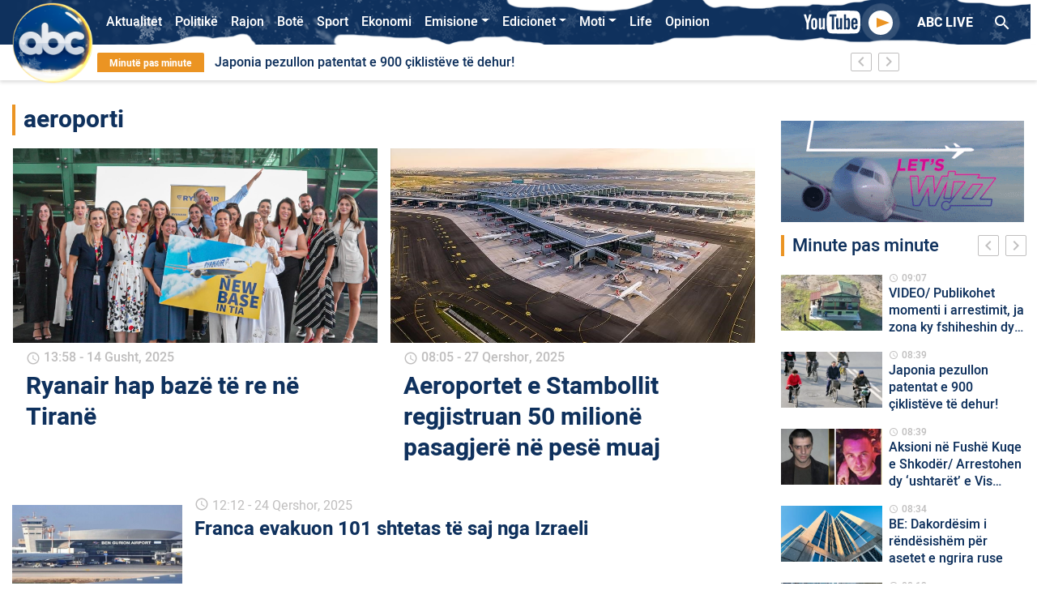

--- FILE ---
content_type: text/html; charset=UTF-8
request_url: https://abcnews.al/etiketa/aeroporti/
body_size: 18811
content:
<!DOCTYPE html>
<html lang="sq">
<head>
    <meta charset="UTF-8">
    <link rel="profile" href="https://gmpg.org/xfn/11">
    <!--<meta name="apple-itunes-app" content="app-id=1315986001">
    <meta name="google-play-app" content="app-id=com.abcnews.al">-->
    <meta name="viewport" content="width=device-width, initial-scale=1, shrink-to-fit=no">
    <meta property="fb:pages" content="536937076421721" />
                <link href="https://fonts.googleapis.com/icon?family=Material+Icons" rel="stylesheet">
            <link rel="shortcut icon"  href="https://abcnews.al/wp-content/themes/understrap-master/src/author2.ico"/>
            <!-- Global site tag (gtag.js) - Google Analytics -->
            <script async src="https://www.googletagmanager.com/gtag/js?id=UA-19304414-1"></script>
            <script>
                window.dataLayer = window.dataLayer || [];
                function gtag(){dataLayer.push(arguments);}
                gtag('js', new Date());

                gtag('config', 'UA-19304414-1');
            </script>
            <!-- Google tag (gtag.js) -->
            <script async src="https://www.googletagmanager.com/gtag/js?id=UA-211863308-1"></script>
            <script>
                window.dataLayer = window.dataLayer || [];
                function gtag(){dataLayer.push(arguments);}
                gtag('js', new Date());

                gtag('config', 'UA-211863308-1');
            </script>
            <!-- Global site tag (gtag.js) - Google Analytics -->
            <script async src="https://www.googletagmanager.com/gtag/js?id=G-32VF4P42PE"></script>
            <script>
                window.dataLayer = window.dataLayer || [];
                function gtag(){dataLayer.push(arguments);}
                gtag('js', new Date());

                gtag('config', 'G-32VF4P42PE');
            </script>
    <title>aeroporti &#8211; Abc News</title>
<meta name='robots' content='max-image-preview:large' />
<link rel="alternate" type="application/rss+xml" title="Abc News &raquo; Prurje" href="https://abcnews.al/feed/" />
<link rel="alternate" type="application/rss+xml" title="Abc News &raquo; Prurje për Komentet" href="https://abcnews.al/comments/feed/" />
<link rel="alternate" type="application/rss+xml" title="Abc News &raquo; Prurje për Etiketën aeroporti" href="https://abcnews.al/etiketa/aeroporti/feed/" />
<script type="text/javascript">
/* <![CDATA[ */
window._wpemojiSettings = {"baseUrl":"https:\/\/s.w.org\/images\/core\/emoji\/14.0.0\/72x72\/","ext":".png","svgUrl":"https:\/\/s.w.org\/images\/core\/emoji\/14.0.0\/svg\/","svgExt":".svg","source":{"concatemoji":"https:\/\/abcnews.al\/wp-includes\/js\/wp-emoji-release.min.js?ver=6.4.5"}};
/*! This file is auto-generated */
!function(i,n){var o,s,e;function c(e){try{var t={supportTests:e,timestamp:(new Date).valueOf()};sessionStorage.setItem(o,JSON.stringify(t))}catch(e){}}function p(e,t,n){e.clearRect(0,0,e.canvas.width,e.canvas.height),e.fillText(t,0,0);var t=new Uint32Array(e.getImageData(0,0,e.canvas.width,e.canvas.height).data),r=(e.clearRect(0,0,e.canvas.width,e.canvas.height),e.fillText(n,0,0),new Uint32Array(e.getImageData(0,0,e.canvas.width,e.canvas.height).data));return t.every(function(e,t){return e===r[t]})}function u(e,t,n){switch(t){case"flag":return n(e,"\ud83c\udff3\ufe0f\u200d\u26a7\ufe0f","\ud83c\udff3\ufe0f\u200b\u26a7\ufe0f")?!1:!n(e,"\ud83c\uddfa\ud83c\uddf3","\ud83c\uddfa\u200b\ud83c\uddf3")&&!n(e,"\ud83c\udff4\udb40\udc67\udb40\udc62\udb40\udc65\udb40\udc6e\udb40\udc67\udb40\udc7f","\ud83c\udff4\u200b\udb40\udc67\u200b\udb40\udc62\u200b\udb40\udc65\u200b\udb40\udc6e\u200b\udb40\udc67\u200b\udb40\udc7f");case"emoji":return!n(e,"\ud83e\udef1\ud83c\udffb\u200d\ud83e\udef2\ud83c\udfff","\ud83e\udef1\ud83c\udffb\u200b\ud83e\udef2\ud83c\udfff")}return!1}function f(e,t,n){var r="undefined"!=typeof WorkerGlobalScope&&self instanceof WorkerGlobalScope?new OffscreenCanvas(300,150):i.createElement("canvas"),a=r.getContext("2d",{willReadFrequently:!0}),o=(a.textBaseline="top",a.font="600 32px Arial",{});return e.forEach(function(e){o[e]=t(a,e,n)}),o}function t(e){var t=i.createElement("script");t.src=e,t.defer=!0,i.head.appendChild(t)}"undefined"!=typeof Promise&&(o="wpEmojiSettingsSupports",s=["flag","emoji"],n.supports={everything:!0,everythingExceptFlag:!0},e=new Promise(function(e){i.addEventListener("DOMContentLoaded",e,{once:!0})}),new Promise(function(t){var n=function(){try{var e=JSON.parse(sessionStorage.getItem(o));if("object"==typeof e&&"number"==typeof e.timestamp&&(new Date).valueOf()<e.timestamp+604800&&"object"==typeof e.supportTests)return e.supportTests}catch(e){}return null}();if(!n){if("undefined"!=typeof Worker&&"undefined"!=typeof OffscreenCanvas&&"undefined"!=typeof URL&&URL.createObjectURL&&"undefined"!=typeof Blob)try{var e="postMessage("+f.toString()+"("+[JSON.stringify(s),u.toString(),p.toString()].join(",")+"));",r=new Blob([e],{type:"text/javascript"}),a=new Worker(URL.createObjectURL(r),{name:"wpTestEmojiSupports"});return void(a.onmessage=function(e){c(n=e.data),a.terminate(),t(n)})}catch(e){}c(n=f(s,u,p))}t(n)}).then(function(e){for(var t in e)n.supports[t]=e[t],n.supports.everything=n.supports.everything&&n.supports[t],"flag"!==t&&(n.supports.everythingExceptFlag=n.supports.everythingExceptFlag&&n.supports[t]);n.supports.everythingExceptFlag=n.supports.everythingExceptFlag&&!n.supports.flag,n.DOMReady=!1,n.readyCallback=function(){n.DOMReady=!0}}).then(function(){return e}).then(function(){var e;n.supports.everything||(n.readyCallback(),(e=n.source||{}).concatemoji?t(e.concatemoji):e.wpemoji&&e.twemoji&&(t(e.twemoji),t(e.wpemoji)))}))}((window,document),window._wpemojiSettings);
/* ]]> */
</script>
<style id='wp-emoji-styles-inline-css' type='text/css'>

	img.wp-smiley, img.emoji {
		display: inline !important;
		border: none !important;
		box-shadow: none !important;
		height: 1em !important;
		width: 1em !important;
		margin: 0 0.07em !important;
		vertical-align: -0.1em !important;
		background: none !important;
		padding: 0 !important;
	}
</style>
<link rel='stylesheet' id='wp-block-library-css' href='https://abcnews.al/wp-includes/css/dist/block-library/style.min.css?ver=6.4.5' type='text/css' media='all' />
<style id='classic-theme-styles-inline-css' type='text/css'>
/*! This file is auto-generated */
.wp-block-button__link{color:#fff;background-color:#32373c;border-radius:9999px;box-shadow:none;text-decoration:none;padding:calc(.667em + 2px) calc(1.333em + 2px);font-size:1.125em}.wp-block-file__button{background:#32373c;color:#fff;text-decoration:none}
</style>
<style id='global-styles-inline-css' type='text/css'>
body{--wp--preset--color--black: #000000;--wp--preset--color--cyan-bluish-gray: #abb8c3;--wp--preset--color--white: #ffffff;--wp--preset--color--pale-pink: #f78da7;--wp--preset--color--vivid-red: #cf2e2e;--wp--preset--color--luminous-vivid-orange: #ff6900;--wp--preset--color--luminous-vivid-amber: #fcb900;--wp--preset--color--light-green-cyan: #7bdcb5;--wp--preset--color--vivid-green-cyan: #00d084;--wp--preset--color--pale-cyan-blue: #8ed1fc;--wp--preset--color--vivid-cyan-blue: #0693e3;--wp--preset--color--vivid-purple: #9b51e0;--wp--preset--gradient--vivid-cyan-blue-to-vivid-purple: linear-gradient(135deg,rgba(6,147,227,1) 0%,rgb(155,81,224) 100%);--wp--preset--gradient--light-green-cyan-to-vivid-green-cyan: linear-gradient(135deg,rgb(122,220,180) 0%,rgb(0,208,130) 100%);--wp--preset--gradient--luminous-vivid-amber-to-luminous-vivid-orange: linear-gradient(135deg,rgba(252,185,0,1) 0%,rgba(255,105,0,1) 100%);--wp--preset--gradient--luminous-vivid-orange-to-vivid-red: linear-gradient(135deg,rgba(255,105,0,1) 0%,rgb(207,46,46) 100%);--wp--preset--gradient--very-light-gray-to-cyan-bluish-gray: linear-gradient(135deg,rgb(238,238,238) 0%,rgb(169,184,195) 100%);--wp--preset--gradient--cool-to-warm-spectrum: linear-gradient(135deg,rgb(74,234,220) 0%,rgb(151,120,209) 20%,rgb(207,42,186) 40%,rgb(238,44,130) 60%,rgb(251,105,98) 80%,rgb(254,248,76) 100%);--wp--preset--gradient--blush-light-purple: linear-gradient(135deg,rgb(255,206,236) 0%,rgb(152,150,240) 100%);--wp--preset--gradient--blush-bordeaux: linear-gradient(135deg,rgb(254,205,165) 0%,rgb(254,45,45) 50%,rgb(107,0,62) 100%);--wp--preset--gradient--luminous-dusk: linear-gradient(135deg,rgb(255,203,112) 0%,rgb(199,81,192) 50%,rgb(65,88,208) 100%);--wp--preset--gradient--pale-ocean: linear-gradient(135deg,rgb(255,245,203) 0%,rgb(182,227,212) 50%,rgb(51,167,181) 100%);--wp--preset--gradient--electric-grass: linear-gradient(135deg,rgb(202,248,128) 0%,rgb(113,206,126) 100%);--wp--preset--gradient--midnight: linear-gradient(135deg,rgb(2,3,129) 0%,rgb(40,116,252) 100%);--wp--preset--font-size--small: 13px;--wp--preset--font-size--medium: 20px;--wp--preset--font-size--large: 36px;--wp--preset--font-size--x-large: 42px;--wp--preset--spacing--20: 0.44rem;--wp--preset--spacing--30: 0.67rem;--wp--preset--spacing--40: 1rem;--wp--preset--spacing--50: 1.5rem;--wp--preset--spacing--60: 2.25rem;--wp--preset--spacing--70: 3.38rem;--wp--preset--spacing--80: 5.06rem;--wp--preset--shadow--natural: 6px 6px 9px rgba(0, 0, 0, 0.2);--wp--preset--shadow--deep: 12px 12px 50px rgba(0, 0, 0, 0.4);--wp--preset--shadow--sharp: 6px 6px 0px rgba(0, 0, 0, 0.2);--wp--preset--shadow--outlined: 6px 6px 0px -3px rgba(255, 255, 255, 1), 6px 6px rgba(0, 0, 0, 1);--wp--preset--shadow--crisp: 6px 6px 0px rgba(0, 0, 0, 1);}:where(.is-layout-flex){gap: 0.5em;}:where(.is-layout-grid){gap: 0.5em;}body .is-layout-flow > .alignleft{float: left;margin-inline-start: 0;margin-inline-end: 2em;}body .is-layout-flow > .alignright{float: right;margin-inline-start: 2em;margin-inline-end: 0;}body .is-layout-flow > .aligncenter{margin-left: auto !important;margin-right: auto !important;}body .is-layout-constrained > .alignleft{float: left;margin-inline-start: 0;margin-inline-end: 2em;}body .is-layout-constrained > .alignright{float: right;margin-inline-start: 2em;margin-inline-end: 0;}body .is-layout-constrained > .aligncenter{margin-left: auto !important;margin-right: auto !important;}body .is-layout-constrained > :where(:not(.alignleft):not(.alignright):not(.alignfull)){max-width: var(--wp--style--global--content-size);margin-left: auto !important;margin-right: auto !important;}body .is-layout-constrained > .alignwide{max-width: var(--wp--style--global--wide-size);}body .is-layout-flex{display: flex;}body .is-layout-flex{flex-wrap: wrap;align-items: center;}body .is-layout-flex > *{margin: 0;}body .is-layout-grid{display: grid;}body .is-layout-grid > *{margin: 0;}:where(.wp-block-columns.is-layout-flex){gap: 2em;}:where(.wp-block-columns.is-layout-grid){gap: 2em;}:where(.wp-block-post-template.is-layout-flex){gap: 1.25em;}:where(.wp-block-post-template.is-layout-grid){gap: 1.25em;}.has-black-color{color: var(--wp--preset--color--black) !important;}.has-cyan-bluish-gray-color{color: var(--wp--preset--color--cyan-bluish-gray) !important;}.has-white-color{color: var(--wp--preset--color--white) !important;}.has-pale-pink-color{color: var(--wp--preset--color--pale-pink) !important;}.has-vivid-red-color{color: var(--wp--preset--color--vivid-red) !important;}.has-luminous-vivid-orange-color{color: var(--wp--preset--color--luminous-vivid-orange) !important;}.has-luminous-vivid-amber-color{color: var(--wp--preset--color--luminous-vivid-amber) !important;}.has-light-green-cyan-color{color: var(--wp--preset--color--light-green-cyan) !important;}.has-vivid-green-cyan-color{color: var(--wp--preset--color--vivid-green-cyan) !important;}.has-pale-cyan-blue-color{color: var(--wp--preset--color--pale-cyan-blue) !important;}.has-vivid-cyan-blue-color{color: var(--wp--preset--color--vivid-cyan-blue) !important;}.has-vivid-purple-color{color: var(--wp--preset--color--vivid-purple) !important;}.has-black-background-color{background-color: var(--wp--preset--color--black) !important;}.has-cyan-bluish-gray-background-color{background-color: var(--wp--preset--color--cyan-bluish-gray) !important;}.has-white-background-color{background-color: var(--wp--preset--color--white) !important;}.has-pale-pink-background-color{background-color: var(--wp--preset--color--pale-pink) !important;}.has-vivid-red-background-color{background-color: var(--wp--preset--color--vivid-red) !important;}.has-luminous-vivid-orange-background-color{background-color: var(--wp--preset--color--luminous-vivid-orange) !important;}.has-luminous-vivid-amber-background-color{background-color: var(--wp--preset--color--luminous-vivid-amber) !important;}.has-light-green-cyan-background-color{background-color: var(--wp--preset--color--light-green-cyan) !important;}.has-vivid-green-cyan-background-color{background-color: var(--wp--preset--color--vivid-green-cyan) !important;}.has-pale-cyan-blue-background-color{background-color: var(--wp--preset--color--pale-cyan-blue) !important;}.has-vivid-cyan-blue-background-color{background-color: var(--wp--preset--color--vivid-cyan-blue) !important;}.has-vivid-purple-background-color{background-color: var(--wp--preset--color--vivid-purple) !important;}.has-black-border-color{border-color: var(--wp--preset--color--black) !important;}.has-cyan-bluish-gray-border-color{border-color: var(--wp--preset--color--cyan-bluish-gray) !important;}.has-white-border-color{border-color: var(--wp--preset--color--white) !important;}.has-pale-pink-border-color{border-color: var(--wp--preset--color--pale-pink) !important;}.has-vivid-red-border-color{border-color: var(--wp--preset--color--vivid-red) !important;}.has-luminous-vivid-orange-border-color{border-color: var(--wp--preset--color--luminous-vivid-orange) !important;}.has-luminous-vivid-amber-border-color{border-color: var(--wp--preset--color--luminous-vivid-amber) !important;}.has-light-green-cyan-border-color{border-color: var(--wp--preset--color--light-green-cyan) !important;}.has-vivid-green-cyan-border-color{border-color: var(--wp--preset--color--vivid-green-cyan) !important;}.has-pale-cyan-blue-border-color{border-color: var(--wp--preset--color--pale-cyan-blue) !important;}.has-vivid-cyan-blue-border-color{border-color: var(--wp--preset--color--vivid-cyan-blue) !important;}.has-vivid-purple-border-color{border-color: var(--wp--preset--color--vivid-purple) !important;}.has-vivid-cyan-blue-to-vivid-purple-gradient-background{background: var(--wp--preset--gradient--vivid-cyan-blue-to-vivid-purple) !important;}.has-light-green-cyan-to-vivid-green-cyan-gradient-background{background: var(--wp--preset--gradient--light-green-cyan-to-vivid-green-cyan) !important;}.has-luminous-vivid-amber-to-luminous-vivid-orange-gradient-background{background: var(--wp--preset--gradient--luminous-vivid-amber-to-luminous-vivid-orange) !important;}.has-luminous-vivid-orange-to-vivid-red-gradient-background{background: var(--wp--preset--gradient--luminous-vivid-orange-to-vivid-red) !important;}.has-very-light-gray-to-cyan-bluish-gray-gradient-background{background: var(--wp--preset--gradient--very-light-gray-to-cyan-bluish-gray) !important;}.has-cool-to-warm-spectrum-gradient-background{background: var(--wp--preset--gradient--cool-to-warm-spectrum) !important;}.has-blush-light-purple-gradient-background{background: var(--wp--preset--gradient--blush-light-purple) !important;}.has-blush-bordeaux-gradient-background{background: var(--wp--preset--gradient--blush-bordeaux) !important;}.has-luminous-dusk-gradient-background{background: var(--wp--preset--gradient--luminous-dusk) !important;}.has-pale-ocean-gradient-background{background: var(--wp--preset--gradient--pale-ocean) !important;}.has-electric-grass-gradient-background{background: var(--wp--preset--gradient--electric-grass) !important;}.has-midnight-gradient-background{background: var(--wp--preset--gradient--midnight) !important;}.has-small-font-size{font-size: var(--wp--preset--font-size--small) !important;}.has-medium-font-size{font-size: var(--wp--preset--font-size--medium) !important;}.has-large-font-size{font-size: var(--wp--preset--font-size--large) !important;}.has-x-large-font-size{font-size: var(--wp--preset--font-size--x-large) !important;}
.wp-block-navigation a:where(:not(.wp-element-button)){color: inherit;}
:where(.wp-block-post-template.is-layout-flex){gap: 1.25em;}:where(.wp-block-post-template.is-layout-grid){gap: 1.25em;}
:where(.wp-block-columns.is-layout-flex){gap: 2em;}:where(.wp-block-columns.is-layout-grid){gap: 2em;}
.wp-block-pullquote{font-size: 1.5em;line-height: 1.6;}
</style>
<link rel='stylesheet' id='contact-form-7-css' href='https://abcnews.al/wp-content/plugins/contact-form-7/includes/css/styles.css?ver=5.9.6' type='text/css' media='all' />
<link rel='stylesheet' id='wp-polls-css' href='https://abcnews.al/wp-content/plugins/wp-polls/polls-css.css?ver=2.77.2' type='text/css' media='all' />
<style id='wp-polls-inline-css' type='text/css'>
.wp-polls .pollbar {
	margin: 1px;
	font-size: 6px;
	line-height: 8px;
	height: 8px;
	background-image: url('https://abcnews.al/wp-content/plugins/wp-polls/images/default/pollbg.gif');
	border: 1px solid #c8c8c8;
}

</style>
<link rel='stylesheet' id='understrap-styles-css' href='https://abcnews.al/wp-content/themes/understrap-master/css/theme.min.css?ver=1.0.0.1592593863' type='text/css' media='all' />
<link rel='stylesheet' id='font-icon-styles-css' href='https://abcnews.al/wp-content/themes/understrap-master/css/socicon/style.css?ver=1.0.0.1592593863' type='text/css' media='all' />
<script type="text/javascript" src="https://abcnews.al/wp-includes/js/jquery/jquery.min.js?ver=3.7.1" id="jquery-core-js"></script>
<script type="text/javascript" src="https://abcnews.al/wp-includes/js/jquery/jquery-migrate.min.js?ver=3.4.1" id="jquery-migrate-js"></script>
<link rel="https://api.w.org/" href="https://abcnews.al/wp-json/" /><link rel="alternate" type="application/json" href="https://abcnews.al/wp-json/wp/v2/tags/6691" /><link rel="EditURI" type="application/rsd+xml" title="RSD" href="https://abcnews.al/xmlrpc.php?rsd" />
<meta name="generator" content="WordPress 6.4.5" />
<meta name="mobile-web-app-capable" content="yes">
<meta name="apple-mobile-web-app-capable" content="yes">
<meta name="apple-mobile-web-app-title" content="Abc News - Lajmet e fundit">
      <meta name="onesignal" content="wordpress-plugin"/>
            <script>

      window.OneSignal = window.OneSignal || [];

      OneSignal.push( function() {
        OneSignal.SERVICE_WORKER_UPDATER_PATH = 'OneSignalSDKUpdaterWorker.js';
                      OneSignal.SERVICE_WORKER_PATH = 'OneSignalSDKWorker.js';
                      OneSignal.SERVICE_WORKER_PARAM = { scope: '/wp-content/plugins/onesignal-free-web-push-notifications/sdk_files/push/onesignal/' };
        OneSignal.setDefaultNotificationUrl("https://abcnews.al");
        var oneSignal_options = {};
        window._oneSignalInitOptions = oneSignal_options;

        oneSignal_options['wordpress'] = true;
oneSignal_options['appId'] = '075b4832-9479-450c-be48-58e3eb9f8b48';
oneSignal_options['allowLocalhostAsSecureOrigin'] = true;
oneSignal_options['welcomeNotification'] = { };
oneSignal_options['welcomeNotification']['title'] = "Faleminderit që pranuat të merrni lajmet e fundit me një mesazh automatik ,";
oneSignal_options['welcomeNotification']['message'] = "Faleminderit !";
oneSignal_options['path'] = "https://abcnews.al/wp-content/plugins/onesignal-free-web-push-notifications/sdk_files/";
oneSignal_options['safari_web_id'] = "web.onesignal.auto.165f55d2-2c2b-457d-b7b8-8b89270f4464";
oneSignal_options['promptOptions'] = { };
oneSignal_options['promptOptions']['actionMessage'] = "Faleminderit që lejoni njoftimet për lajmet e fundit!";
oneSignal_options['promptOptions']['acceptButtonText'] = "OK";
oneSignal_options['promptOptions']['cancelButtonText'] = "Më Vonë";
oneSignal_options['promptOptions']['autoAcceptTitle'] = "Prano";
                OneSignal.init(window._oneSignalInitOptions);
                      });

      function documentInitOneSignal() {
        var oneSignal_elements = document.getElementsByClassName("OneSignal-prompt");

        var oneSignalLinkClickHandler = function(event) { OneSignal.push(['registerForPushNotifications']); event.preventDefault(); };        for(var i = 0; i < oneSignal_elements.length; i++)
          oneSignal_elements[i].addEventListener('click', oneSignalLinkClickHandler, false);
      }

      if (document.readyState === 'complete') {
           documentInitOneSignal();
      }
      else {
           window.addEventListener("load", function(event){
               documentInitOneSignal();
          });
      }
    </script>
<link rel="icon" href="https://abcnews.al/wp-content/uploads/2023/03/cropped-cropped-Logo-Composite-1-copy-32x32.png" sizes="32x32" />
<link rel="icon" href="https://abcnews.al/wp-content/uploads/2023/03/cropped-cropped-Logo-Composite-1-copy-192x192.png" sizes="192x192" />
<link rel="apple-touch-icon" href="https://abcnews.al/wp-content/uploads/2023/03/cropped-cropped-Logo-Composite-1-copy-180x180.png" />
<meta name="msapplication-TileImage" content="https://abcnews.al/wp-content/uploads/2023/03/cropped-cropped-Logo-Composite-1-copy-270x270.png" />
		<style type="text/css" id="wp-custom-css">
			#menu-bg {
	background: url("/wp-content/uploads/2023/12/shiritifesta.png") no-repeat;
	background-size: cover;
}

.corona-widget {
    position: relative;
    display: none;
}

#polls-3 .text-white {
    color: #000 !important;
}
.page-id-1463636 .text-white {
    color: #212529 !important;
}
.page-id-1463636 .primary-button {
    background-color: transparent !important;
    color: #000 !important;
    font-weight: 700;
    font-size: 16px;
    line-height: 16px;
    border: none;
}
.dropdown-menu.show {
    position: absolute;
    will-change: transform;
    top: 0px;
    right: 0px;
    transform: translate3d(-7px, 36px, 0px) !important;
}

.owl-slider .owl-dots {
    top: 7px;
}

.page-id-1404048 .text-white {
    color: #000 !important;
}
.opedbck {
    background: #000000;
}
.search-results .pagination {
    display: none;
}
@media (max-width: 767.98px) {
    .overflow-hidden .navbar .search-header-mobile {
        display: block;
        position: absolute;
        margin-top: 90px;
        z-index: 99999;
    }
}
.informohu-img {
    width: 90px;
    margin-right: 20px;
}
.post-437217 .entry-header {
    display: none;
}
.postid-603713 .featured-image-desktop {
    display: none !important;
}

.bg-primary {
    background-color: #f67a30 !important;
}
.page-id-741699 .entry-title {
    display: none !important;
}
.video-play-button span {
    border-left: 16px solid #eb9423;
}
.sectione-title {
    border-left: 4px solid #eb9423;
}
a {
    color: #eb9423;
}
.opedd span {
    color: #eb9423 !important;
}
.owl-slider .owl-nav button i {
    color: #eb9423;
}
.owl-slider .owl-nav button i {
    color: #eb9423;
}
.owl-slider .owl-dots .owl-dot.active {
    background-color: #eb9423;
}
.owl-slider .owl-dots .owl-dot {
    border: 2px solid #eb9423 !important;
}
.text-black {
    color: #0f315d;
}
.search-header-mobile button {
    background: #eb9423;
}
.anketa-wraper {
    background: #eb9423 !important;
}
.secondary-button.active,
.secondary-button:hover {
    background: #eb9423;
    border-color: #eb9423;
}
.bg-black,
.video-template .video-player-bg {
    background-color: #0f315d;
}
body {
    color: #0f315d;
}

/*
  ##Device = Desktops
  ##Screen = 1281px to higher resolution desktops
*/

@media (min-width: 1281px) {
    .menu-item-1667031 {
        display: none !important;
    }

    /*.menu-item-1923224 > a.nav-link {
        color: #eb9423;
    }*/

    .news-bar .last-news {
        background: #eb9423;
        border-radius: 2px;
        color: #fff;
        font-weight: 700;
        font-size: 12px;
        line-height: 16px;
        padding: 4px 15px;
    }
    .navbar-collapse {
        margin-left: 100px;
    }
    .breakingNews {
        width: 80%;
        margin-left: 105px;
        background: #fff;
        position: relative;
        overflow: hidden;
    }
    .navbar-brand img {
        width: 100px;
        position: absolute;
        margin-left: 0px;
        margin-top: -25px;
    }
    .bg-primary {
        background-color: #0f315d !important;
    }
    /* CSS */
    .mobileonly {
        display: none;
    }

    .oped .sectione-title {
        padding-left: 10px !important;
        border-left: 0px solid #ce6e1c !important;
    }
    .oped .my-2 {
        color: #ffffff;
        margin-bottom: 0.1rem !important;
        margin-top: 0.1rem !important;
    }
    .oped h2 {
        color: #ce6e1c;
    }
    .oped img {
        border-radius: 65px;
        height: 50px;
    }
    .mobilee {
        display: none;
    }
    .informo {
        border-radius: 20px;
        font-size: 46px;
        color: #fe762a;
    }
    .opedd {
        font-size: 14px;
        line-height: 16px !important;
        overflow: visible;
        -webkit-line-clamp: inherit !important;
        -webkit-box-orient: vertical;
    }
}

/*
  ##Device = Laptops, Desktops
  ##Screen = B/w 1025px to 1280px
*/

@media (min-width: 1025px) and (max-width: 1280px) {
    .menu-item-1667031 {
        display: none !important;
    }

    /*.menu-item-1923224 > a.nav-link {
        color: #eb9423;
    }*/

    .news-bar .last-news {
        background: #eb9423;
        border-radius: 2px;
        color: #fff;
        font-weight: 700;
        font-size: 12px;
        line-height: 16px;
        padding: 4px 15px;
    }
    .navbar-collapse {
        margin-left: 100px;
    }
    .breakingNews {
        width: 80%;
        margin-left: 105px;
        background: #fff;
        position: relative;
        overflow: hidden;
    }
    .navbar-brand img {
        width: 100px;
        position: absolute;
        margin-left: 0px;
        margin-top: -25px;
    }
    .bg-primary {
        background-color: #0f315d !important;
    }
    .mobileonly {
        display: none;
    }
    .opedd {
        font-size: 14px;
        line-height: 16px !important;
        overflow: visible;
        -webkit-line-clamp: inherit !important;
        -webkit-box-orient: vertical;
    }
    /* CSS */
    .oped .sectione-title {
        padding-left: 10px !important;
        border-left: 0px solid #ce6e1c !important;
    }
    .oped .my-2 {
        color: #ffffff;
        margin-bottom: 0.1rem !important;
        margin-top: 0.1rem !important;
    }
    .oped h2 {
        color: #ce6e1c;
    }
    .oped img {
        border-radius: 65px;
        height: 50px;
    }
    .mobilee {
        display: none;
    }
    .informo {
        border-radius: 20px;
        font-size: 46px;
        color: #fe762a;
    }
}

/*
  ##Device = Tablets, Ipads (portrait)
  ##Screen = B/w 768px to 1024px
*/

@media (min-width: 768px) and (max-width: 1024px) {
    .menu-item-1667031 {
        display: none !important;
    }

    /*.menu-item-1923224 > a.nav-link {
        color: #eb9423;
    }*/

    .news-bar .last-news {
        background: #eb9423;
        border-radius: 2px;
        color: #fff;
        font-weight: 700;
        font-size: 12px;
        line-height: 16px;
        padding: 4px 15px;
    }
    .navbar-brand img {
        width: 100px;
        position: absolute;
        margin-left: 0px;
        margin-top: -25px;
    }

    .bg-primary {
        background-color: #0f315d !important;
    }
    .mobileonly {
        display: none;
    }
    .opedd {
        font-size: 14px;
        line-height: 16px !important;
        overflow: visible;
        -webkit-line-clamp: inherit !important;
        -webkit-box-orient: vertical;
    }
    /* CSS */
    .oped .sectione-title {
        padding-left: 10px !important;
        border-left: 0px solid #ce6e1c !important;
    }
    .oped .my-2 {
        color: #ffffff;
        margin-bottom: 0.1rem !important;
        margin-top: 0.1rem !important;
    }
    .oped h2 {
        color: #ce6e1c;
    }
    .oped img {
        border-radius: 65px;
        height: 50px;
    }
    .mobilee {
        display: none;
    }
    .informo {
        border-radius: 20px;
        font-size: 46px;
        color: #fe762a;
    }
}

/*
  ##Device = Tablets, Ipads (landscape)
  ##Screen = B/w 768px to 1024px
*/

@media (min-width: 768px) and (max-width: 1024px) and (orientation: landscape) {
    /*.menu-item-1923224 > a.nav-link {
        color: #eb9423;
    }*/

    .news-bar .last-news {
        background: #eb9423;
        border-radius: 2px;
        color: #fff;
        font-weight: 700;
        font-size: 12px;
        line-height: 16px;
        padding: 4px 15px;
    }
    .bg-primary {
        background-color: #0f315d !important;
    }
    .opedd {
        font-size: 14px;
        line-height: 16px !important;
        overflow: visible;
        -webkit-line-clamp: inherit !important;
        -webkit-box-orient: vertical;
    }
    /* CSS */
    .oped .sectione-title {
        padding-left: 10px !important;
        border-left: 0px solid #ce6e1c !important;
    }
    .oped .my-2 {
        color: #ffffff;
        margin-bottom: 0.1rem !important;
        margin-top: 0.1rem !important;
    }
    .oped h2 {
        color: #ce6e1c;
    }
    .oped img {
        border-radius: 65px;
        height: 50px;
    }
    .desktopii {
        display: none;
    }
    .informo {
        border-radius: 20px;
        font-size: 26px;
        color: #fe762a;
    }
    .informohu-img {
        width: 90px;
        margin-right: 50px;
    }
}

/*
  ##Device = Low Resolution Tablets, Mobiles (Landscape)
  ##Screen = B/w 481px to 767px
*/

@media (min-width: 481px) and (max-width: 767px) {
    .menu-item-1649263 {
        display: none !important;
    }
    .bg-primary {
        background-color: #0f315d !important;
    }
    .navbar-brand img {
        width: 60px !important;
        margin: 0 !important;
        padding: 2px;
    }
    .opedd {
        overflow: visible;
        -webkit-line-clamp: inherit !important;
        -webkit-box-orient: vertical;
    }
    /* CSS */
    .oped .sectione-title {
        padding-left: 10px !important;
        border-left: 0px solid #ce6e1c !important;
    }
    .oped .my-2 {
        color: #ffffff;
        margin-bottom: 0.1rem !important;
        margin-top: 0.1rem !important;
    }
    .oped h2 {
        color: #ce6e1c;
    }
    .oped img {
        border-radius: 65px;
        height: 50px;
    }
    .desktopii {
        display: none;
    }
    .informo {
        border-radius: 20px;
        font-size: 26px;
        color: #fe762a;
    }
    .informohu-img {
        width: 90px;
        margin-right: 50px;
    }
}

/*
  ##Device = Most of the Smartphones Mobiles (Portrait)
  ##Screen = B/w 320px to 479px
*/

@media (min-width: 320px) and (max-width: 480px) {
    .menu-item-1649263 {
        display: none !important;
    }

    .bg-primary {
        background-color: #0f315d !important;
    }
    .navbar-brand img {
        width: 60px !important;
        margin: 0 !important;
        padding: 2px;
    }
    .opedd {
        overflow: visible;
        -webkit-line-clamp: inherit !important;
        -webkit-box-orient: vertical;
    }
    /* CSS */
    .oped .sectione-title {
        padding-left: 10px !important;
        border-left: 0px solid #ce6e1c !important;
    }
    .oped .my-2 {
        color: #ffffff;
        margin-bottom: 0.1rem !important;
        margin-top: 0.1rem !important;
    }
    .oped h2 {
        color: #ce6e1c;
    }
    .oped img {
        border-radius: 65px;
        height: 50px;
    }
    .informohu-img {
        width: 90px;
        margin-right: 50px;
    }
    .desktopii {
        display: none;
    }
    .informo {
        border-radius: 20px;
        font-size: 26px;
        color: #fe762a;
    }
}
		</style>
		    
            <!-- Head scripts -->
                    <!-- Global site tag (gtag.js) - Google Analytics e re -->
<script async src="https://www.googletagmanager.com/gtag/js?id=G-32VF4P42PE"></script>
<script>
  window.dataLayer = window.dataLayer || [];
  function gtag(){dataLayer.push(arguments);}
  gtag('js', new Date());

  gtag('config', 'G-32VF4P42PE');
</script>

<!-- Global site tag (gtag.js) - Google Analytics vjeter -->
<script async src="https://www.googletagmanager.com/gtag/js?id=UA-19304414-1"></script>
<script>
  window.dataLayer = window.dataLayer || [];
  function gtag(){dataLayer.push(arguments);}
  gtag('js', new Date());

  gtag('config', 'UA-19304414-1');
</script>

<!-- Genti per app e vjeter 
<script type="text/javascript">
if ( window.self !== window.top ) {
    window.top.location.href=window.location.href;
}
</script>

<script>
 (function () {
   var e,i=["https://fastbase.com/fscript.js","mOEeDSHswA","script"],a=document,s=a.createElement(i[2]);
   s.async=!0,s.id=i[1],s.src=i[0],(e=a.getElementsByTagName(i[2])[0]).parentNode.insertBefore(s,e)
 })();
</script>-->        
        <!-- Ads scripts -->
                    <!--<script async src="https://securepubads.g.doubleclick.net/tag/js/gpt.js"></script>
<script async src="https://adxbid.info/abcnewsAL.js?v=2"></script>
<script>
  window.googletag = window.googletag || {cmd: []};
  googletag.cmd.push(function() {
    googletag.defineSlot('/317720835/adxp_abcnews_300x250_1', [[300, 250], [250, 250], [320, 50], [320, 100]], 'div-gpt-ad-1575970436423-0').addService(googletag.pubads());
    googletag.defineSlot('/317720835/adxp_abcnews_300x250_2', [[300, 250], [320, 50], [250, 250], [320, 100]], 'div-gpt-ad-1575970498210-0').addService(googletag.pubads());
    googletag.defineSlot('/317720835/adxp_abcnews_300x250_3', [[250, 250], [300, 250], [320, 50], [320, 100]], 'div-gpt-ad-1575970554221-0').addService(googletag.pubads());
    googletag.defineSlot('/317720835/adxp_abcnews_300x250_4', [300, 250], 'div-gpt-ad-1586013632095-0').addService(googletag.pubads());
    googletag.defineSlot('/317720835/adxp_abcnews_300x250_5', [300, 250], 'div-gpt-ad-1586013670364-0').addService(googletag.pubads());
    googletag.defineSlot('/317720835/adxp_abcnews_300x250_6', [300, 250], 'div-gpt-ad-1586013711337-0').addService(googletag.pubads());
    googletag.defineSlot('/317720835/adxp_abcnews_728x90_1', [[970, 250], [728, 90]], 'div-gpt-ad-1586013737413-0').addService(googletag.pubads());
    googletag.defineSlot('/317720835/adxp_abcnews_728x90_3', [[728, 90], [970, 250]], 'div-gpt-ad-1586013786804-0').addService(googletag.pubads());
    googletag.defineSlot('/317720835/adxp_abcnews_sticky', [[320, 100], [970, 90], [320, 50], [336, 280], [250, 250], [300, 250], [728, 90]], 'div-gpt-ad-1632224002804-0').addService(googletag.pubads());
    googletag.pubads().disableInitialLoad();
    googletag.pubads().enableSingleRequest();
    googletag.pubads().collapseEmptyDivs();
    googletag.enableServices();
  });
</script>

<script async src="https://pagead2.googlesyndication.com/pagead/js/adsbygoogle.js?client=ca-pub-6622305925836088" crossorigin="anonymous"></script>-->
            
    <style>
        @media (min-width:764px)  {
            .mobileonly {
                visibility: hidden;
                clear: both;
            }
        }
    </style>
    <!-- Google tag (gtag.js) -->
    <script async src="https://www.googletagmanager.com/gtag/js?id=G-NN6N6FGGLJ"></script>
    <script>
        window.dataLayer = window.dataLayer || [];
        function gtag(){dataLayer.push(arguments);}
        gtag('js', new Date());

        gtag('config', 'G-NN6N6FGGLJ');
    </script>
</head>

<body class="archive tag-aeroporti tag-6691 wp-custom-logo wp-embed-responsive group-blog hfeed">
    <div id="fb-root"></div>
    <script async defer crossorigin="anonymous" src="https://connect.facebook.net/en_GB/sdk.js#xfbml=1&version=v5.0&appId=827095870959984&autoLogAppEvents=1"></script>
        <div class="site" id="page">
                        <!-- ******************* The Navbar Area ******************* -->
                <div id="wrapper-navbar" itemscope itemtype="http://schema.org/WebSite" class="header-top">
                    <nav id="menu-bg" class="navbar navbar-expand-lg bg-primary">

                                                <div class="container">
                                                <!-- Your site title as branding in the menu -->
                    <a href="https://abcnews.al/" class="navbar-brand custom-logo-link" rel="home"><img width="1024" height="1024" src="https://abcnews.al/wp-content/uploads/2023/12/cropped-logo-festa-1024.png" class="img-fluid" alt="Abc News" decoding="async" fetchpriority="high" srcset="https://abcnews.al/wp-content/uploads/2023/12/cropped-logo-festa-1024.png 1024w, https://abcnews.al/wp-content/uploads/2023/12/cropped-logo-festa-1024-640x640.png 640w, https://abcnews.al/wp-content/uploads/2023/12/cropped-logo-festa-1024-160x160.png 160w" sizes="(max-width: 1024px) 100vw, 1024px" /></a><!-- end custom logo -->
                            <div class="d-flex order-2">
                                <!--<a class="informohu-img mobilee" href="https://abcnews.al/me-informo/" target="_blank">
                                    <img src="https://abcnews.al/wp-content/uploads/2021/04/me-informo-png-e1617811128974.png" />
                                </a>-->

                                <div class="mobileonly">
                                    <a class="d-lg-none primary-button mr-sm-3 d-flex justify-content-center align-content-center align-items-center position-relative" href="https://abcnews.al/live/">
                                        <div id="play-video" class="video-play-button" style="margin-left: -40px;"><span></span></div>
                                        ABC LIVE
                                    </a>
                                </div>

                                <button id="collapse-menu" class="mx-2 navbar-toggler" type="button" data-toggle="collapse" data-target="#navbarNavDropdown" aria-controls="navbarNavDropdown" aria-expanded="false" aria-label="Toggle navigation">
                                        <div id="nav-icon2">
                                            <span></span>
                                            <span></span>
                                            <span></span>
                                        </div>
                                </button>
                            </div>
                            <div class="mobileonly search-header-mobile pt-2 padding-menu px-2">
                                
<form method="get" id="searchform" action="https://abcnews.al/" role="search">
	<label class="sr-only" for="s">Search</label>
	<div class="input-group">
		<input class="field form-control border-bottom" id="s" name="s" type="text" value="">
		<span class="input-group-append border-bottom">
			<button name="submit" type="submit" id="searchsubmit" class="clear-button d-flex">
				Kërko
				<i class="material-icons d-flex align-items-center arrow">keyboard_arrow_right</i>
			</button>
		</span>
	</div>
</form>
                            </div>

                            <!-- The WordPress Menu goes here -->
                            <div id="navbarNavDropdown" class="collapse navbar-collapse"><ul id="main-menu" class="navbar-nav ml-12 mt-sm-0 mt-4"><li itemscope="itemscope" itemtype="https://www.schema.org/SiteNavigationElement" id="menu-item-1667031" class="menu-item menu-item-type-taxonomy menu-item-object-category menu-item-1667031 nav-item"><a title="Opinion" href="https://abcnews.al/kategoria/opinion/" class="nav-link">Opinion</a></li>
<li itemscope="itemscope" itemtype="https://www.schema.org/SiteNavigationElement" id="menu-item-293013" class="menu-item menu-item-type-taxonomy menu-item-object-category menu-item-293013 nav-item"><a title="Aktualitet" href="https://abcnews.al/kategoria/aktualitet/" class="nav-link">Aktualitet</a></li>
<li itemscope="itemscope" itemtype="https://www.schema.org/SiteNavigationElement" id="menu-item-293014" class="menu-item menu-item-type-taxonomy menu-item-object-category menu-item-293014 nav-item"><a title="Politikë" href="https://abcnews.al/kategoria/politike/" class="nav-link">Politikë</a></li>
<li itemscope="itemscope" itemtype="https://www.schema.org/SiteNavigationElement" id="menu-item-293016" class="menu-item menu-item-type-taxonomy menu-item-object-category menu-item-293016 nav-item"><a title="Rajon" href="https://abcnews.al/kategoria/rajoni/" class="nav-link">Rajon</a></li>
<li itemscope="itemscope" itemtype="https://www.schema.org/SiteNavigationElement" id="menu-item-293017" class="menu-item menu-item-type-taxonomy menu-item-object-category menu-item-293017 nav-item"><a title="Botë" href="https://abcnews.al/kategoria/bota/" class="nav-link">Botë</a></li>
<li itemscope="itemscope" itemtype="https://www.schema.org/SiteNavigationElement" id="menu-item-293015" class="menu-item menu-item-type-taxonomy menu-item-object-category menu-item-293015 nav-item"><a title="Sport" href="https://abcnews.al/kategoria/sport/" class="nav-link">Sport</a></li>
<li itemscope="itemscope" itemtype="https://www.schema.org/SiteNavigationElement" id="menu-item-306718" class="menu-item menu-item-type-taxonomy menu-item-object-category menu-item-306718 nav-item"><a title="Ekonomi" href="https://abcnews.al/kategoria/ekonomi/" class="nav-link">Ekonomi</a></li>
<li itemscope="itemscope" itemtype="https://www.schema.org/SiteNavigationElement" id="menu-item-293019" class="menu-item menu-item-type-taxonomy menu-item-object-category menu-item-has-children dropdown menu-item-293019 nav-item"><a title="Emisione" href="#" data-toggle="dropdown" aria-haspopup="true" aria-expanded="false" class="dropdown-toggle nav-link" id="menu-item-dropdown-293019">Emisione</a>
<ul class="dropdown-menu" aria-labelledby="menu-item-dropdown-293019" role="menu">
	<li itemscope="itemscope" itemtype="https://www.schema.org/SiteNavigationElement" id="menu-item-1653345" class="menu-item menu-item-type-taxonomy menu-item-object-category menu-item-1653345 nav-item"><a title="Miremengjes me Bashkim Hoxhen" href="https://abcnews.al/kategoria/miremengjes-me-bashkim-hoxhen/" class="dropdown-item">Miremengjes me Bashkim Hoxhen</a></li>
	<li itemscope="itemscope" itemtype="https://www.schema.org/SiteNavigationElement" id="menu-item-1653346" class="menu-item menu-item-type-taxonomy menu-item-object-category menu-item-1653346 nav-item"><a title="ABC-ja e Mëngjesit" href="https://abcnews.al/kategoria/abc-ja-e-mengjesit/" class="dropdown-item">ABC-ja e Mëngjesit</a></li>
	<li itemscope="itemscope" itemtype="https://www.schema.org/SiteNavigationElement" id="menu-item-2205940" class="menu-item menu-item-type-taxonomy menu-item-object-category menu-item-2205940 nav-item"><a title="Zëri i Shqiptarëve" href="https://abcnews.al/kategoria/zeri-i-shqiptareve/" class="dropdown-item">Zëri i Shqiptarëve</a></li>
	<li itemscope="itemscope" itemtype="https://www.schema.org/SiteNavigationElement" id="menu-item-1712960" class="menu-item menu-item-type-custom menu-item-object-custom menu-item-1712960 nav-item"><a title="Real Story" href="https://abcnews.al/kategoria/real-story/" class="dropdown-item">Real Story</a></li>
	<li itemscope="itemscope" itemtype="https://www.schema.org/SiteNavigationElement" id="menu-item-2205945" class="menu-item menu-item-type-taxonomy menu-item-object-category menu-item-2205945 nav-item"><a title="Balkan Update" href="https://abcnews.al/kategoria/balkan-update/" class="dropdown-item">Balkan Update</a></li>
	<li itemscope="itemscope" itemtype="https://www.schema.org/SiteNavigationElement" id="menu-item-2002256" class="menu-item menu-item-type-taxonomy menu-item-object-category menu-item-2002256 nav-item"><a title="War Report" href="https://abcnews.al/kategoria/war-report/" class="dropdown-item">War Report</a></li>
	<li itemscope="itemscope" itemtype="https://www.schema.org/SiteNavigationElement" id="menu-item-1653344" class="menu-item menu-item-type-taxonomy menu-item-object-category menu-item-1653344 nav-item"><a title="Gjerat tona" href="https://abcnews.al/kategoria/gjerat-tona/" class="dropdown-item">Gjerat tona</a></li>
	<li itemscope="itemscope" itemtype="https://www.schema.org/SiteNavigationElement" id="menu-item-1653350" class="menu-item menu-item-type-taxonomy menu-item-object-category menu-item-1653350 nav-item"><a title="Pas Mesnate" href="https://abcnews.al/kategoria/pas-mesnate/" class="dropdown-item">Pas Mesnate</a></li>
	<li itemscope="itemscope" itemtype="https://www.schema.org/SiteNavigationElement" id="menu-item-1653348" class="menu-item menu-item-type-taxonomy menu-item-object-category menu-item-1653348 nav-item"><a title="Korrespondent" href="https://abcnews.al/kategoria/korrespondent/" class="dropdown-item">Korrespondent</a></li>
	<li itemscope="itemscope" itemtype="https://www.schema.org/SiteNavigationElement" id="menu-item-1721811" class="menu-item menu-item-type-taxonomy menu-item-object-category menu-item-1721811 nav-item"><a title="GPS" href="https://abcnews.al/kategoria/gps/" class="dropdown-item">GPS</a></li>
	<li itemscope="itemscope" itemtype="https://www.schema.org/SiteNavigationElement" id="menu-item-1653349" class="menu-item menu-item-type-taxonomy menu-item-object-category menu-item-1653349 nav-item"><a title="Bardh a Zi" href="https://abcnews.al/kategoria/emisione/bardh-a-zi/" class="dropdown-item">Bardh a Zi</a></li>
	<li itemscope="itemscope" itemtype="https://www.schema.org/SiteNavigationElement" id="menu-item-1653343" class="menu-item menu-item-type-taxonomy menu-item-object-category menu-item-1653343 nav-item"><a title="Newsroom" href="https://abcnews.al/kategoria/newsroom/" class="dropdown-item">Newsroom</a></li>
	<li itemscope="itemscope" itemtype="https://www.schema.org/SiteNavigationElement" id="menu-item-2002261" class="menu-item menu-item-type-taxonomy menu-item-object-category menu-item-2002261 nav-item"><a title="E Diela Sprint" href="https://abcnews.al/kategoria/e-diela-sprint/" class="dropdown-item">E Diela Sprint</a></li>
	<li itemscope="itemscope" itemtype="https://www.schema.org/SiteNavigationElement" id="menu-item-2239643" class="menu-item menu-item-type-taxonomy menu-item-object-category menu-item-2239643 nav-item"><a title="Gurët e shtëpisë time" href="https://abcnews.al/kategoria/guret-e-shtepise-time/" class="dropdown-item">Gurët e shtëpisë time</a></li>
	<li itemscope="itemscope" itemtype="https://www.schema.org/SiteNavigationElement" id="menu-item-2232417" class="menu-item menu-item-type-taxonomy menu-item-object-category menu-item-2232417 nav-item"><a title="Të Gjitha Rrugët të Çojnë në Romë" href="https://abcnews.al/kategoria/te-gjitha-rruget-te-cojne-ne-rome/" class="dropdown-item">Të Gjitha Rrugët të Çojnë në Romë</a></li>
</ul>
</li>
<li itemscope="itemscope" itemtype="https://www.schema.org/SiteNavigationElement" id="menu-item-2002250" class="menu-item menu-item-type-custom menu-item-object-custom menu-item-has-children dropdown menu-item-2002250 nav-item"><a title="Edicionet" href="#" data-toggle="dropdown" aria-haspopup="true" aria-expanded="false" class="dropdown-toggle nav-link" id="menu-item-dropdown-2002250">Edicionet</a>
<ul class="dropdown-menu" aria-labelledby="menu-item-dropdown-2002250" role="menu">
	<li itemscope="itemscope" itemtype="https://www.schema.org/SiteNavigationElement" id="menu-item-2002251" class="menu-item menu-item-type-taxonomy menu-item-object-category menu-item-2002251 nav-item"><a title="Breaking News" href="https://abcnews.al/kategoria/breaking-news/" class="dropdown-item">Breaking News</a></li>
	<li itemscope="itemscope" itemtype="https://www.schema.org/SiteNavigationElement" id="menu-item-1653323" class="menu-item menu-item-type-taxonomy menu-item-object-category menu-item-1653323 nav-item"><a title="Shqipëria sot" href="https://abcnews.al/kategoria/shqiperia-sot/" class="dropdown-item">Shqipëria sot</a></li>
	<li itemscope="itemscope" itemtype="https://www.schema.org/SiteNavigationElement" id="menu-item-1653327" class="menu-item menu-item-type-taxonomy menu-item-object-category menu-item-1653327 nav-item"><a title="Edicioni Mesditës" href="https://abcnews.al/kategoria/edicioni-mesdites/" class="dropdown-item">Edicioni Mesditës</a></li>
	<li itemscope="itemscope" itemtype="https://www.schema.org/SiteNavigationElement" id="menu-item-1653328" class="menu-item menu-item-type-taxonomy menu-item-object-category menu-item-1653328 nav-item"><a title="Tirana Live" href="https://abcnews.al/kategoria/tirana-live/" class="dropdown-item">Tirana Live</a></li>
	<li itemscope="itemscope" itemtype="https://www.schema.org/SiteNavigationElement" id="menu-item-1653329" class="menu-item menu-item-type-taxonomy menu-item-object-category menu-item-1653329 nav-item"><a title="Money Report" href="https://abcnews.al/kategoria/money-report/" class="dropdown-item">Money Report</a></li>
	<li itemscope="itemscope" itemtype="https://www.schema.org/SiteNavigationElement" id="menu-item-1653331" class="menu-item menu-item-type-taxonomy menu-item-object-category menu-item-1653331 nav-item"><a title="News Hour" href="https://abcnews.al/kategoria/news-hour/" class="dropdown-item">News Hour</a></li>
	<li itemscope="itemscope" itemtype="https://www.schema.org/SiteNavigationElement" id="menu-item-2006839" class="menu-item menu-item-type-taxonomy menu-item-object-category menu-item-2006839 nav-item"><a title="Faqja 4" href="https://abcnews.al/kategoria/faqja-4/" class="dropdown-item">Faqja 4</a></li>
	<li itemscope="itemscope" itemtype="https://www.schema.org/SiteNavigationElement" id="menu-item-1653337" class="menu-item menu-item-type-taxonomy menu-item-object-category menu-item-1653337 nav-item"><a title="News Line" href="https://abcnews.al/kategoria/news-line/" class="dropdown-item">News Line</a></li>
	<li itemscope="itemscope" itemtype="https://www.schema.org/SiteNavigationElement" id="menu-item-2002255" class="menu-item menu-item-type-taxonomy menu-item-object-category menu-item-2002255 nav-item"><a title="Sport Center" href="https://abcnews.al/kategoria/sport-center/" class="dropdown-item">Sport Center</a></li>
	<li itemscope="itemscope" itemtype="https://www.schema.org/SiteNavigationElement" id="menu-item-1653339" class="menu-item menu-item-type-taxonomy menu-item-object-category menu-item-1653339 nav-item"><a title="Edicioni Qëndror" href="https://abcnews.al/kategoria/edicioni-qendror/" class="dropdown-item">Edicioni Qëndror</a></li>
	<li itemscope="itemscope" itemtype="https://www.schema.org/SiteNavigationElement" id="menu-item-1653342" class="menu-item menu-item-type-taxonomy menu-item-object-category menu-item-1653342 nav-item"><a title="Edicioni i Fundit" href="https://abcnews.al/kategoria/edicioni-i-fundit/" class="dropdown-item">Edicioni i Fundit</a></li>
</ul>
</li>
<li itemscope="itemscope" itemtype="https://www.schema.org/SiteNavigationElement" id="menu-item-306722" class="menu-item menu-item-type-taxonomy menu-item-object-category menu-item-has-children dropdown menu-item-306722 nav-item"><a title="Moti" href="#" data-toggle="dropdown" aria-haspopup="true" aria-expanded="false" class="dropdown-toggle nav-link" id="menu-item-dropdown-306722">Moti</a>
<ul class="dropdown-menu" aria-labelledby="menu-item-dropdown-306722" role="menu">
	<li itemscope="itemscope" itemtype="https://www.schema.org/SiteNavigationElement" id="menu-item-481604" class="menu-item menu-item-type-taxonomy menu-item-object-category menu-item-481604 nav-item"><a title="Moti në Shqipëri" href="https://abcnews.al/kategoria/moti/shqiperi/" class="dropdown-item">Moti në Shqipëri</a></li>
	<li itemscope="itemscope" itemtype="https://www.schema.org/SiteNavigationElement" id="menu-item-481602" class="menu-item menu-item-type-taxonomy menu-item-object-category menu-item-481602 nav-item"><a title="Moti në Kosovë" href="https://abcnews.al/kategoria/moti/kosove/" class="dropdown-item">Moti në Kosovë</a></li>
	<li itemscope="itemscope" itemtype="https://www.schema.org/SiteNavigationElement" id="menu-item-481603" class="menu-item menu-item-type-taxonomy menu-item-object-category menu-item-481603 nav-item"><a title="Moti në Maqedoninë e Veriut" href="https://abcnews.al/kategoria/moti/maqedoni-e-veriut/" class="dropdown-item">Moti në Maqedoninë e Veriut</a></li>
</ul>
</li>
<li itemscope="itemscope" itemtype="https://www.schema.org/SiteNavigationElement" id="menu-item-414632" class="menu-item menu-item-type-post_type menu-item-object-page menu-item-414632 nav-item"><a title="Life" href="https://abcnews.al/life/" class="nav-link">Life</a></li>
<li itemscope="itemscope" itemtype="https://www.schema.org/SiteNavigationElement" id="menu-item-1649263" class="menu-item menu-item-type-taxonomy menu-item-object-category menu-item-1649263 nav-item"><a title="Opinion" href="https://abcnews.al/kategoria/opinion/" class="nav-link">Opinion</a></li>
</ul></div>                            <div class="d-lg-flex d-none align-items-center justify-content-center">
                                <!--<a class="informohu-img" href="https://abcnews.al/me-informo/" target="_blank">
                                    <img src="https://abcnews.al/wp-content/uploads/2021/04/me-informo-png-e1617811128974.png" />
                                </a>-->
                                <a class="yotube-img" href="https://www.youtube.com/channel/UCSd7F2EXAw0_Pgdc1Y1JKIg" target="_blank">
                                    <img src="https://abcnews.al/wp-content/themes/understrap-master/src/youtube.svg" />
                                </a>
                                <a class="primary-button mr-sm-4 d-flex justify-content-center align-items-center position-relative" href="https://abcnews.al/live/">
                                    <div id="play-video" class="video-play-button" style="margin-left: -40px;"><span></span></div>
                                    ABC LIVE
                                </a>
                                <div class="btn-group search-header d-none d-sm-flex">
                                    <a type="button" class="clear-button d-flex justify-content-center align-content-center" data-toggle="dropdown" aria-haspopup="true" aria-expanded="false">
                                        <i class="material-icons mr-2 pointer d-none d-sm-block text-white">search</i>
                                    </a>
                                    <div class="dropdown-menu dropdown-menu-right px-4 py-3">
                                        <i class="material-icons arrow-top">
                                            arrow_drop_up
                                        </i>
                                        
<form method="get" id="searchform" action="https://abcnews.al/" role="search">
	<label class="sr-only" for="s">Search</label>
	<div class="input-group">
		<input class="field form-control border-bottom" id="s" name="s" type="text" value="">
		<span class="input-group-append border-bottom">
			<button name="submit" type="submit" id="searchsubmit" class="clear-button d-flex">
				Kërko
				<i class="material-icons d-flex align-items-center arrow">keyboard_arrow_right</i>
			</button>
		</span>
	</div>
</form>
                                    </div>
                                </div>
                            </div>
                                            </div><!-- .container -->
                    
                    </nav><!-- .site-navigation -->
                                            <div class="news-bar d-sm-flex d-none">
                            <div class="container h-100">
                                <div class="row h-100">
                                    <div class="col d-flex align-items-center">
                                        <div class="breakingNews" id="bn7">
                                            <div class="bn-title">
                                                <div class="min-width-bar-news">
                                                    <a href="https://abcnews.al/minute-pas-minute/">
                                                        <span class="last-news">
                                                            Minutë pas minute
                                                        </span>
                                                    </a>
                                                </div>
                                            </div>
                                            <ul>
                                                                                    <li>
                                                            <a href="https://abcnews.al/video-publikohet-momenti-i-arrestimit-ja-zona-ky-fshiheshin-dy-ushtaret-e-ervis-martinajt/" title="VIDEO/ Publikohet momenti i arrestimit, ja zona ky fshiheshin dy &#8220;ushtarët&#8221; e Ervis Martinajt">
                                                                <p class="text-black mb-0 p1">VIDEO/ Publikohet momenti i arrestimit, ja zona ky fshiheshin dy &#8220;ushtarët&#8221; e Ervis Martinajt</p>
                                                            </a>
                                                        </li>
                                                                                            <li>
                                                            <a href="https://abcnews.al/japonia-pezullon-patentat-e-900-ciklisteve-te-dehur/" title="Japonia pezullon patentat e 900 çiklistëve të dehur!">
                                                                <p class="text-black mb-0 p1">Japonia pezullon patentat e 900 çiklistëve të dehur!</p>
                                                            </a>
                                                        </li>
                                                                                            <li>
                                                            <a href="https://abcnews.al/aksioni-ne-fushe-kuqe-e-shkoder-arrestohet-dy-ushtaret-e-vis-martinajt-njeri-prej-tyre-pjese-e-planit-per-eliminimin-e-indrit-dokles/" title="Aksioni në Fushë Kuqe e Shkodër/ Arrestohen dy &#8216;ushtarët&#8217; e Vis Martinajt, njëri prej tyre pjesë e planit për eliminimin e Indrit Dokles">
                                                                <p class="text-black mb-0 p1">Aksioni në Fushë Kuqe e Shkodër/ Arrestohen dy &#8216;ushtarët&#8217; e Vis Martinajt, njëri prej tyre pjesë e planit për elimin..</p>
                                                            </a>
                                                        </li>
                                                                                            <li>
                                                            <a href="https://abcnews.al/be-dakordesim-i-rendesishem-per-asetet-e-ngrira-ruse/" title="BE: Dakordësim i rëndësishëm për asetet e ngrira ruse">
                                                                <p class="text-black mb-0 p1">BE: Dakordësim i rëndësishëm për asetet e ngrira ruse</p>
                                                            </a>
                                                        </li>
                                                                                            <li>
                                                            <a href="https://abcnews.al/aksion-blic-ne-shkoder-kurbin-dhe-lezhe-dy-te-arrestuar-per-llogari-te-spak-sekuestrohen-edhe-arme-zjarri/" title="Aksion &#8220;blic&#8221; në Shkodër, Kurbin dhe Lezhë/ Dy të arrestuar për llogari të SPAK, sekuestrohen edhe armë zjarri">
                                                                <p class="text-black mb-0 p1">Aksion &#8220;blic&#8221; në Shkodër, Kurbin dhe Lezhë/ Dy të arrestuar për llogari të SPAK, sekuestrohen edhe armë zjarri</p>
                                                            </a>
                                                        </li>
                                                                                            <li>
                                                            <a href="https://abcnews.al/zelensky-shba-ja-kerkon-te-krijoje-zone-te-lire-ekonomike-ne-ukrainen-lindore/" title="Zelensky: SHBA kërkon të krijojë “zonë të lirë ekonomike” në Ukrainën lindore">
                                                                <p class="text-black mb-0 p1">Zelensky: SHBA kërkon të krijojë “zonë të lirë ekonomike” në Ukrainën lindore</p>
                                                            </a>
                                                        </li>
                                                                                            <li>
                                                            <a href="https://abcnews.al/raporti-i-obsh-nuk-ka-lidhje-midis-vaksinave-dhe-autizmit/" title="Raporti i OBSH: Nuk ka lidhje midis vaksinave dhe autizmit">
                                                                <p class="text-black mb-0 p1">Raporti i OBSH: Nuk ka lidhje midis vaksinave dhe autizmit</p>
                                                            </a>
                                                        </li>
                                                                                            <li>
                                                            <a href="https://abcnews.al/parashikimi-i-motit-si-do-variojne-temperaturat-pergjate-dites-85/" title="Parashikimi i motit/ Si do variojnë temperaturat përgjatë ditës">
                                                                <p class="text-black mb-0 p1">Parashikimi i motit/ Si do variojnë temperaturat përgjatë ditës</p>
                                                            </a>
                                                        </li>
                                                                                            <li>
                                                            <a href="https://abcnews.al/horoskopi-cfare-parashikojne-yjet-per-ju-206/" title="Horoskopi, çfarë parashikojnë yjet për ju">
                                                                <p class="text-black mb-0 p1">Horoskopi, çfarë parashikojnë yjet për ju</p>
                                                            </a>
                                                        </li>
                                                                                            <li>
                                                            <a href="https://abcnews.al/klodian-braho-ne-krye-te-spak-mahmutaj-te-ece-ne-rrugen-e-dumanit-21-janari-berisha-akuze-per-vrasje-me-paramendim/" title="Klodian Braho në krye të SPAK/ Mahmutaj: Të ecë në rrugën e Dumanit. 21 janari? Berisha, akuzë për vrasje me paramendim">
                                                                <p class="text-black mb-0 p1">Klodian Braho në krye të SPAK/ Mahmutaj: Të ecë në rrugën e Dumanit. 21 janari? Berisha, akuzë për vrasje me paramendim</p>
                                                            </a>
                                                        </li>
                                                                                </ul>
                                            <div class="bn-navi d-flex">
                                                <span><i class="material-icons" aria-label="Previous">keyboard_arrow_left</i></span>
                                                <span><i class="material-icons" aria-label="Next">keyboard_arrow_right</i></span>
                                            </div>
                                        </div>
                                </div>
                            </div>
                            </div>
                        </div>

                                    </div><!-- #wrapper-navbar end -->

        
<div class="wrapper" id="archive-wrapper">

	<div class="container" id="content" tabindex="-1">

		<div class="row">

			<!-- Do the left sidebar check -->
			

<div class="col-lg-9 col-sm-12 col-md-12 content-area pr-lg-4" id="primary">

			<main class="site-main" id="main">

				
					<header class="page-header">
						<h1 class="sectione-title text-black mb-3 h-1"> aeroporti </h1>
					</header><!-- .page-header -->

					<div class="row mb-4 mobile-cat-margin">
															<div class="col-md-6 col-sm-6 px-0 px-sm-2">
										<a href="https://abcnews.al/ryanair-hap-baze-te-re-ne-tirane/" title="Ryanair hap bazë të re në Tiranë">
											<div class="w-100">
																																					<img src="https://abcnews.al/wp-content/uploads/2025/08/WhatsApp-Image-2025-08-14-at-1.39.47-PM-4.jpeg" class="category-image img-cover w-100" alt="Ryanair hap bazë të re në Tiranë" />
																								<div class="px-3">
													<p class="d-flex m-0 p-0 pt-2 f-0 align-items-center d-inline-flex p1 color-black  text-gray"><i class="material-icons is-18 pr-1">schedule</i><span>13:58 - 14 Gusht, 2025</span></p>
													<h2 class="h-1 text-black mb-4 mb-sm-3 text-three-line">Ryanair hap bazë të re në Tiranë</h2>
												</div>
											</div>
										</a>
									</div>
																		<div class="col-md-6 col-sm-6 px-0 px-sm-2">
										<a href="https://abcnews.al/aeroportet-e-stambollit-regjistruan-50-milione-pasagjere-ne-pese-muaj/" title="Aeroportet e Stambollit regjistruan 50 milionë pasagjerë në pesë muaj">
											<div class="w-100">
																																					<img src="https://abcnews.al/wp-content/uploads/2025/06/thumbs_b_c_15322feda0b1fc1e2a99b69b343c9cd2.jpg" class="category-image img-cover w-100" alt="Aeroportet e Stambollit regjistruan 50 milionë pasagjerë në pesë muaj" />
																								<div class="px-3">
													<p class="d-flex m-0 p-0 pt-2 f-0 align-items-center d-inline-flex p1 color-black  text-gray"><i class="material-icons is-18 pr-1">schedule</i><span>08:05 - 27 Qershor, 2025</span></p>
													<h2 class="h-1 text-black mb-4 mb-sm-3 text-three-line">Aeroportet e Stambollit regjistruan 50 milionë pasagjerë në pesë muaj</h2>
												</div>
											</div>
										</a>
									</div>
														</div>
															
										
										
<article class="post-2167718 post type-post status-publish format-standard has-post-thumbnail hentry category-anash category-bota category-te-fundit category-te-gjitha tag-aeroporti tag-evakuon tag-izrael" id="post-2167718">
		<a href="https://abcnews.al/franca-evakuon-101-shtetas-te-saj-nga-izraeli/" class="d-flex pb-3 mb-3 border-bottom category-article mr-sm-3 min-height-87">
				<div class="row w-100">
						<div class="col-sm-3 col-5 img-div">
				<div class="img-bg-style w-100 h-100" style = "background-image: url(https://abcnews.al/wp-content/uploads/2025/06/TLV_1.jpg); ">
					<img class="d-none" src="https://abcnews.al/wp-content/uploads/2025/06/TLV_1.jpg" class="img-fluid" alt="Franca evakuon 101 shtetas të saj nga Izraeli" />
				</div>
			</div>
			<div class="col-sm col-7 min-height-article">
				<p class="d-flex px-0 m-0 f-0 align-items-center d-inline-flex color-black date-time text-gray"><i class="material-icons is-18 pr-1 icon-pb">schedule</i><span>12:12 - 24 Qershor, 2025</span></p>
				<h4 class="h-2 text-black mb-0 text-three-line">Franca evakuon 101 shtetas të saj nga Izraeli</h4>
			</div>
		</div>
	</a>
</article><!-- #post-## -->

										
<article class="post-2145821 post type-post status-publish format-standard has-post-thumbnail hentry category-fokus category-aktualitet tag-aeroporti tag-tirane" id="post-2145821">
		<a href="https://abcnews.al/transformohet-rinasi-shesh-per-te-pushuar-dhe-parkim-me-1-mije-vende/" class="d-flex pb-3 mb-3 border-bottom category-article mr-sm-3 min-height-87">
				<div class="row w-100">
						<div class="col-sm-3 col-5 img-div">
				<div class="img-bg-style w-100 h-100" style = "background-image: url(https://abcnews.al/wp-content/uploads/2025/05/dfyhfjfg.png); ">
					<img class="d-none" src="https://abcnews.al/wp-content/uploads/2025/05/dfyhfjfg.png" class="img-fluid" alt="Transformohet Rinasi/ Shesh për të pushuar dhe parkim me 1 mijë vende" />
				</div>
			</div>
			<div class="col-sm col-7 min-height-article">
				<p class="d-flex px-0 m-0 f-0 align-items-center d-inline-flex color-black date-time text-gray"><i class="material-icons is-18 pr-1 icon-pb">schedule</i><span>13:28 - 10 Maj, 2025</span></p>
				<h4 class="h-2 text-black mb-0 text-three-line">Transformohet Rinasi/ Shesh për të pushuar dhe parkim me 1 mijë vende</h4>
			</div>
		</div>
	</a>
</article><!-- #post-## -->

										
<article class="post-2144548 post type-post status-publish format-standard has-post-thumbnail hentry category-anash category-te-fundit category-te-gjitha tag-aeroporti tag-pacolli tag-vlore" id="post-2144548">
		<a href="https://abcnews.al/certifikohet-aeroporti-i-vlores-pacolli-nuk-eshte-luks-por-nje-nevoje-ne-tirane-aeroporti-vlon-nga-fluturimet/" class="d-flex pb-3 mb-3 border-bottom category-article mr-sm-3 min-height-87">
				<div class="row w-100">
						<div class="col-sm-3 col-5 img-div">
				<div class="img-bg-style w-100 h-100" style = "background-image: url(https://abcnews.al/wp-content/uploads/2025/05/pacolli.jpg); ">
					<img class="d-none" src="https://abcnews.al/wp-content/uploads/2025/05/pacolli.jpg" class="img-fluid" alt="&#8216;Certifikohet&#8217; Aeroporti i Vlorës/ Pacolli: Nuk është luks, por një nevojë. Në Tiranë aeroporti vlon nga fluturimet" />
				</div>
			</div>
			<div class="col-sm col-7 min-height-article">
				<p class="d-flex px-0 m-0 f-0 align-items-center d-inline-flex color-black date-time text-gray"><i class="material-icons is-18 pr-1 icon-pb">schedule</i><span>13:22 - 8 Maj, 2025</span></p>
				<h4 class="h-2 text-black mb-0 text-three-line">&#8216;Certifikohet&#8217; Aeroporti i Vlorës/ Pacolli: Nuk është luks, por një nevojë. Në Tiranë aeroporti vlon nga fluturimet</h4>
			</div>
		</div>
	</a>
</article><!-- #post-## -->

										
<article class="post-2120617 post type-post status-publish format-standard has-post-thumbnail hentry category-anash category-aktualitet category-te-fundit category-te-gjitha tag-aeroporti tag-akerni tag-vlore" id="post-2120617">
		<a href="https://abcnews.al/aeroporti-i-ri-i-vlores-banoret-vleresojne-investimin-mundesi-zhvillimi-per-zonen/" class="d-flex pb-3 mb-3 border-bottom category-article mr-sm-3 min-height-87">
				<div class="row w-100">
						<div class="col-sm-3 col-5 img-div">
				<div class="img-bg-style w-100 h-100" style = "background-image: url(https://abcnews.al/wp-content/uploads/2025/03/mq3-2025-03-20T153331.062.webp); ">
					<img class="d-none" src="https://abcnews.al/wp-content/uploads/2025/03/mq3-2025-03-20T153331.062.webp" class="img-fluid" alt="Aeroporti i ri i Vlorës/ Banorët vlerësojnë investimin: Mundësi zhvillimi për zonën" />
				</div>
			</div>
			<div class="col-sm col-7 min-height-article">
				<p class="d-flex px-0 m-0 f-0 align-items-center d-inline-flex color-black date-time text-gray"><i class="material-icons is-18 pr-1 icon-pb">schedule</i><span>15:33 - 20 Mars, 2025</span></p>
				<h4 class="h-2 text-black mb-0 text-three-line">Aeroporti i ri i Vlorës/ Banorët vlerësojnë investimin: Mundësi zhvillimi për zonën</h4>
			</div>
		</div>
	</a>
</article><!-- #post-## -->

										
<article class="post-2102867 post type-post status-publish format-standard has-post-thumbnail hentry category-anash category-aktualitet category-te-fundit category-te-gjitha tag-aeroporti tag-shqiperi tag-tia" id="post-2102867">
		<a href="https://abcnews.al/shifrat-e-2024-tia-aeroporti-me-rritjen-me-te-shpejte-ne-europe-krahasuar-me-2023-dhe-me-periudhen-e-para-pandemise/" class="d-flex pb-3 mb-3 border-bottom category-article mr-sm-3 min-height-87">
				<div class="row w-100">
						<div class="col-sm-3 col-5 img-div">
				<div class="img-bg-style w-100 h-100" style = "background-image: url(https://abcnews.al/wp-content/uploads/2025/02/rinas-1-1024x617-1.jpg); ">
					<img class="d-none" src="https://abcnews.al/wp-content/uploads/2025/02/rinas-1-1024x617-1.jpg" class="img-fluid" alt="Shifrat e 2024/ TIA, aeroporti me rritjen më të shpejtë në Europë krahasuar me 2023 dhe me periudhën e para-pandemisë" />
				</div>
			</div>
			<div class="col-sm col-7 min-height-article">
				<p class="d-flex px-0 m-0 f-0 align-items-center d-inline-flex color-black date-time text-gray"><i class="material-icons is-18 pr-1 icon-pb">schedule</i><span>14:59 - 17 Shkurt, 2025</span></p>
				<h4 class="h-2 text-black mb-0 text-three-line">Shifrat e 2024/ TIA, aeroporti me rritjen më të shpejtë në Europë krahasuar me 2023 dhe me periudhën e para-pandemisë</h4>
			</div>
		</div>
	</a>
</article><!-- #post-## -->

										
<article class="post-2090459 post type-post status-publish format-standard has-post-thumbnail hentry category-anash category-aktualitet category-te-fundit category-te-gjitha tag-aeroporti tag-nderkombetar tag-tiranes" id="post-2090459">
		<a href="https://abcnews.al/aeroporti-nderkombetar-i-tiranes-certifikohet-per-nivelin-3-te-programit-per-reduktimin-e-karbonit-ne-aeroport/" class="d-flex pb-3 mb-3 border-bottom category-article mr-sm-3 min-height-87">
				<div class="row w-100">
						<div class="col-sm-3 col-5 img-div">
				<div class="img-bg-style w-100 h-100" style = "background-image: url(https://abcnews.al/wp-content/uploads/2025/01/WhatsApp-Image-2025-01-28-at-2.59.25-PM.jpeg); ">
					<img class="d-none" src="https://abcnews.al/wp-content/uploads/2025/01/WhatsApp-Image-2025-01-28-at-2.59.25-PM.jpeg" class="img-fluid" alt="Aeroporti Ndërkombëtar i Tiranës çertifikohet për Nivelin 3 të Programit për Reduktimin e Karbonit në Aeroport" />
				</div>
			</div>
			<div class="col-sm col-7 min-height-article">
				<p class="d-flex px-0 m-0 f-0 align-items-center d-inline-flex color-black date-time text-gray"><i class="material-icons is-18 pr-1 icon-pb">schedule</i><span>15:02 - 28 Janar, 2025</span></p>
				<h4 class="h-2 text-black mb-0 text-three-line">Aeroporti Ndërkombëtar i Tiranës çertifikohet për Nivelin 3 të Programit për Reduktimin e Karbonit në Aeroport</h4>
			</div>
		</div>
	</a>
</article><!-- #post-## -->

										
<article class="post-2050386 post type-post status-publish format-standard has-post-thumbnail hentry category-kryesore category-bota category-te-fundit category-te-gjitha tag-aeroporti tag-londer tag-rihapet" id="post-2050386">
		<a href="https://abcnews.al/rihapet-aeroporti-ne-londer-nuk-jepen-detaje-pas-alarmit-per-bombe/" class="d-flex pb-3 mb-3 border-bottom category-article mr-sm-3 min-height-87">
				<div class="row w-100">
						<div class="col-sm-3 col-5 img-div">
				<div class="img-bg-style w-100 h-100" style = "background-image: url(https://abcnews.al/wp-content/uploads/2024/11/5f6e30f0-a8c7-11ef-8ab9-9192db313061.jpg); ">
					<img class="d-none" src="https://abcnews.al/wp-content/uploads/2024/11/5f6e30f0-a8c7-11ef-8ab9-9192db313061.jpg" class="img-fluid" alt="Rihapet aeroporti në Londër/ Nuk jepen detaje pas alarmit për bombë" />
				</div>
			</div>
			<div class="col-sm col-7 min-height-article">
				<p class="d-flex px-0 m-0 f-0 align-items-center d-inline-flex color-black date-time text-gray"><i class="material-icons is-18 pr-1 icon-pb">schedule</i><span>16:30 - 22 Nëntor, 2024</span></p>
				<h4 class="h-2 text-black mb-0 text-three-line">Rihapet aeroporti në Londër/ Nuk jepen detaje pas alarmit për bombë</h4>
			</div>
		</div>
	</a>
</article><!-- #post-## -->

										
<article class="post-2030447 post type-post status-publish format-standard has-post-thumbnail hentry category-anash category-bota category-te-fundit category-te-gjitha tag-aeroporti tag-sulmi-i-armatosur" id="post-2030447">
		<a href="https://abcnews.al/sulmi-terrorist-ne-turqi-shtohen-masat-e-sigurise-ne-aeroporte/" class="d-flex pb-3 mb-3 border-bottom category-article mr-sm-3 min-height-87">
				<div class="row w-100">
						<div class="col-sm-3 col-5 img-div">
				<div class="img-bg-style w-100 h-100" style = "background-image: url(https://abcnews.al/wp-content/uploads/2024/10/aeroplano-tourkia-fedex.webp); ">
					<img class="d-none" src="https://abcnews.al/wp-content/uploads/2024/10/aeroplano-tourkia-fedex.webp" class="img-fluid" alt="Sulmi terrorist në Turqi, shtohen masat e sigurisë në aeroporte" />
				</div>
			</div>
			<div class="col-sm col-7 min-height-article">
				<p class="d-flex px-0 m-0 f-0 align-items-center d-inline-flex color-black date-time text-gray"><i class="material-icons is-18 pr-1 icon-pb">schedule</i><span>17:46 - 24 Tetor, 2024</span></p>
				<h4 class="h-2 text-black mb-0 text-three-line">Sulmi terrorist në Turqi, shtohen masat e sigurisë në aeroporte</h4>
			</div>
		</div>
	</a>
</article><!-- #post-## -->

					
				
			</main><!-- #main -->

			<!-- The pagination component -->
			
		<nav aria-label="Posts navigation">

			<ul class="pagination">

									<li class="page-item active">
						<span aria-current="page" class="page-link current">1</span>					</li>
										<li class="page-item ">
						<a class="page-link" href="https://abcnews.al/etiketa/aeroporti/page/2/">2</a>					</li>
										<li class="page-item ">
						<a class="page-link" href="https://abcnews.al/etiketa/aeroporti/page/3/">3</a>					</li>
										<li class="page-item ">
						<span class="page-link dots">&hellip;</span>					</li>
										<li class="page-item ">
						<a class="page-link" href="https://abcnews.al/etiketa/aeroporti/page/9/">9</a>					</li>
										<li class="page-item ">
						<a class="next page-link" href="https://abcnews.al/etiketa/aeroporti/page/2/">&raquo;</a>					</li>
					
			</ul>

		</nav>

		
			<!-- Do the right sidebar check -->
			
</div><!-- #closing the primary container from /global-templates/left-sidebar-check.php -->



	
<div class="col-lg-3 col-md-6 col-sm-6 widget-area" id="right-sidebar" role="complementary">
			<div class="ads mb-3">
			<div class="d-flex justify-content-center">
				<div class="desktopii" align="center">
   <a href="https://www.wizzair.com/sq-al" target="_blank" style="margin: 20px 0 0 0; display:block;"><img src="/wp-content/uploads/2025/10/wizzair.gif" border=0 width=300 height=125></a>
</div>			</div>
		</div>
		<div id="sidebar-post">
		<a href="/minute-pas-minute/">
			<h3 class="mb-3 h-3 sectione-title text-black">Minute pas minute</h3>
		</a>
		<div class="owl-carousel owl-theme  owl-on-minute owl-nav-right">
			<div class="item-slide">
											<a href="https://abcnews.al/video-publikohet-momenti-i-arrestimit-ja-zona-ky-fshiheshin-dy-ushtaret-e-ervis-martinajt/" title="VIDEO/ Publikohet momenti i arrestimit, ja zona ky fshiheshin dy &#8220;ushtarët&#8221; e Ervis Martinajt">
								<div class="row mb-2 pb-1 min-height-87">
																		<div class="col-5 img-bg-style" style = "background-image: url(https://abcnews.al/wp-content/uploads/2025/12/Capture-29-380x200.jpg); "></div>
									<div class="col-7 pl-2">
										<p class="d-flex m-0 px-0 f-0 mb-0 align-items-center d-inline-flex p3 color-black date-time text-gray"><i class="material-icons is-12 pr-1">schedule</i><span>09:07</span></p>
										<p class="p1 text-black mb-0 margin-top--4 text-three-line">VIDEO/ Publikohet momenti i arrestimit, ja zona ky fshiheshin dy &#8220;ushtarët&#8221; e Ervis Martinajt</p>
									</div>
								</div>
							</a>
														<a href="https://abcnews.al/japonia-pezullon-patentat-e-900-ciklisteve-te-dehur/" title="Japonia pezullon patentat e 900 çiklistëve të dehur!">
								<div class="row mb-2 pb-1 min-height-87">
																		<div class="col-5 img-bg-style" style = "background-image: url(https://abcnews.al/wp-content/uploads/2025/12/biciclette-cina-28664159-696x464-1-380x200.webp); "></div>
									<div class="col-7 pl-2">
										<p class="d-flex m-0 px-0 f-0 mb-0 align-items-center d-inline-flex p3 color-black date-time text-gray"><i class="material-icons is-12 pr-1">schedule</i><span>08:39</span></p>
										<p class="p1 text-black mb-0 margin-top--4 text-three-line">Japonia pezullon patentat e 900 çiklistëve të dehur!</p>
									</div>
								</div>
							</a>
														<a href="https://abcnews.al/aksioni-ne-fushe-kuqe-e-shkoder-arrestohet-dy-ushtaret-e-vis-martinajt-njeri-prej-tyre-pjese-e-planit-per-eliminimin-e-indrit-dokles/" title="Aksioni në Fushë Kuqe e Shkodër/ Arrestohen dy &#8216;ushtarët&#8217; e Vis Martinajt, njëri prej tyre pjesë e planit për eliminimin e Indrit Dokles">
								<div class="row mb-2 pb-1 min-height-87">
																		<div class="col-5 img-bg-style" style = "background-image: url(https://abcnews.al/wp-content/uploads/2025/12/640-0-1661422576x45l-359-1-380x200.jpg); "></div>
									<div class="col-7 pl-2">
										<p class="d-flex m-0 px-0 f-0 mb-0 align-items-center d-inline-flex p3 color-black date-time text-gray"><i class="material-icons is-12 pr-1">schedule</i><span>08:39</span></p>
										<p class="p1 text-black mb-0 margin-top--4 text-three-line">Aksioni në Fushë Kuqe e Shkodër/ Arrestohen dy &#8216;ushtarët&#8217; e Vis Martinajt, njëri prej tyre pjesë e planit për eliminimin e Indrit Dokles</p>
									</div>
								</div>
							</a>
														<a href="https://abcnews.al/be-dakordesim-i-rendesishem-per-asetet-e-ngrira-ruse/" title="BE: Dakordësim i rëndësishëm për asetet e ngrira ruse">
								<div class="row mb-2 pb-1 min-height-87">
																		<div class="col-5 img-bg-style" style = "background-image: url(https://abcnews.al/wp-content/uploads/2025/12/1-380x200.webp); "></div>
									<div class="col-7 pl-2">
										<p class="d-flex m-0 px-0 f-0 mb-0 align-items-center d-inline-flex p3 color-black date-time text-gray"><i class="material-icons is-12 pr-1">schedule</i><span>08:34</span></p>
										<p class="p1 text-black mb-0 margin-top--4 text-three-line">BE: Dakordësim i rëndësishëm për asetet e ngrira ruse</p>
									</div>
								</div>
							</a>
														<a href="https://abcnews.al/aksion-blic-ne-shkoder-kurbin-dhe-lezhe-dy-te-arrestuar-per-llogari-te-spak-sekuestrohen-edhe-arme-zjarri/" title="Aksion &#8220;blic&#8221; në Shkodër, Kurbin dhe Lezhë/ Dy të arrestuar për llogari të SPAK, sekuestrohen edhe armë zjarri">
								<div class="row mb-2 pb-1 min-height-87">
																		<div class="col-5 img-bg-style" style = "background-image: url(https://abcnews.al/wp-content/uploads/2025/04/1732630044_spak-380x200.jpg); "></div>
									<div class="col-7 pl-2">
										<p class="d-flex m-0 px-0 f-0 mb-0 align-items-center d-inline-flex p3 color-black date-time text-gray"><i class="material-icons is-12 pr-1">schedule</i><span>08:13</span></p>
										<p class="p1 text-black mb-0 margin-top--4 text-three-line">Aksion &#8220;blic&#8221; në Shkodër, Kurbin dhe Lezhë/ Dy të arrestuar për llogari të SPAK, sekuestrohen edhe armë zjarri</p>
									</div>
								</div>
							</a>
										</div>
			<div class="item-slide">
												<a href="https://abcnews.al/zelensky-shba-ja-kerkon-te-krijoje-zone-te-lire-ekonomike-ne-ukrainen-lindore/" title="Zelensky: SHBA kërkon të krijojë “zonë të lirë ekonomike” në Ukrainën lindore">
									<div class="row mb-2 pb-1 min-height-87">
																			<div class="col-5 img-bg-style" style = "background-image: url(https://abcnews.al/wp-content/uploads/2025/12/gettyimages-2201830748-20250305124751651-696x392-1-380x200.jpg); "></div>
										<div class="col-7 pl-2">
											<p class="d-flex m-0 f-0 mb-0 align-items-center d-inline-flex p3 color-black date-time text-gray px-0"><i class="material-icons is-12 pr-1">schedule</i><span>07:51</span></p>
											<p class="p1 text-black mb-0 margin-top--4 text-three-line">Zelensky: SHBA kërkon të krijojë “zonë të lirë ekonomike” në Ukrainën lindore</p>
										</div>
									</div>
								</a>
															<a href="https://abcnews.al/raporti-i-obsh-nuk-ka-lidhje-midis-vaksinave-dhe-autizmit/" title="Raporti i OBSH: Nuk ka lidhje midis vaksinave dhe autizmit">
									<div class="row mb-2 pb-1 min-height-87">
																			<div class="col-5 img-bg-style" style = "background-image: url(https://abcnews.al/wp-content/uploads/2024/12/obsh-380x200.jpg); "></div>
										<div class="col-7 pl-2">
											<p class="d-flex m-0 f-0 mb-0 align-items-center d-inline-flex p3 color-black date-time text-gray px-0"><i class="material-icons is-12 pr-1">schedule</i><span>07:24</span></p>
											<p class="p1 text-black mb-0 margin-top--4 text-three-line">Raporti i OBSH: Nuk ka lidhje midis vaksinave dhe autizmit</p>
										</div>
									</div>
								</a>
															<a href="https://abcnews.al/parashikimi-i-motit-si-do-variojne-temperaturat-pergjate-dites-85/" title="Parashikimi i motit/ Si do variojnë temperaturat përgjatë ditës">
									<div class="row mb-2 pb-1 min-height-87">
																			<div class="col-5 img-bg-style" style = "background-image: url(https://abcnews.al/wp-content/uploads/2024/12/640-0-671f3c86ae432-380x200.png); "></div>
										<div class="col-7 pl-2">
											<p class="d-flex m-0 f-0 mb-0 align-items-center d-inline-flex p3 color-black date-time text-gray px-0"><i class="material-icons is-12 pr-1">schedule</i><span>07:15</span></p>
											<p class="p1 text-black mb-0 margin-top--4 text-three-line">Parashikimi i motit/ Si do variojnë temperaturat përgjatë ditës</p>
										</div>
									</div>
								</a>
															<a href="https://abcnews.al/horoskopi-cfare-parashikojne-yjet-per-ju-206/" title="Horoskopi, çfarë parashikojnë yjet për ju">
									<div class="row mb-2 pb-1 min-height-87">
																			<div class="col-5 img-bg-style" style = "background-image: url(https://abcnews.al/wp-content/uploads/2024/09/horoskopi-380x200.jpg); "></div>
										<div class="col-7 pl-2">
											<p class="d-flex m-0 f-0 mb-0 align-items-center d-inline-flex p3 color-black date-time text-gray px-0"><i class="material-icons is-12 pr-1">schedule</i><span>07:00</span></p>
											<p class="p1 text-black mb-0 margin-top--4 text-three-line">Horoskopi, çfarë parashikojnë yjet për ju</p>
										</div>
									</div>
								</a>
															<a href="https://abcnews.al/klodian-braho-ne-krye-te-spak-mahmutaj-te-ece-ne-rrugen-e-dumanit-21-janari-berisha-akuze-per-vrasje-me-paramendim/" title="Klodian Braho në krye të SPAK/ Mahmutaj: Të ecë në rrugën e Dumanit. 21 janari? Berisha, akuzë për vrasje me paramendim">
									<div class="row mb-2 pb-1 min-height-87">
																			<div class="col-5 img-bg-style" style = "background-image: url(https://abcnews.al/wp-content/uploads/2025/12/ui76i67-380x200.jpg); "></div>
										<div class="col-7 pl-2">
											<p class="d-flex m-0 f-0 mb-0 align-items-center d-inline-flex p3 color-black date-time text-gray px-0"><i class="material-icons is-12 pr-1">schedule</i><span>23:43</span></p>
											<p class="p1 text-black mb-0 margin-top--4 text-three-line">Klodian Braho në krye të SPAK/ Mahmutaj: Të ecë në rrugën e Dumanit. 21 janari? Berisha, akuzë për vrasje me paramendim</p>
										</div>
									</div>
								</a>
										</div>
		</div>
		<!--div class="widget-posts mb-3 mt-3">
			<h3 class="mb-3 h-3 sectione-title text-black">Më të lexuarat</h3>
					</div-->
						<!--a href="https://aleancaetike.media/abc-news/" target="_blank"><img src="https://abcnews.al/wp-content/uploads/2021/12/AME.gif" class="img-fluid"  ></a-->
	</div>

	<aside id="custom_html-2" class="widget_text widget widget_custom_html"><div class="textwidget custom-html-widget"></div></aside></div><!-- #right-sidebar -->


		</div> <!-- .row -->

	</div><!-- #content -->

</div><!-- #archive-wrapper -->




<div class="bg-dark-gray pt-4 mt-5 pb-2" id="wrapper-footer ">

	<div class="container">

		<footer class="site-footer mt-4" id="colophon">
			<div class="row">
				<div class="col">
					<div class="border-bottom pb-3">
						<div class="row">
							<div class="col order-1 order-sm-0">
								<div class="row">
									<div class="col-auto">
										<img data-src="https://abcnews.al/wp-content/uploads/2023/03/cropped-Logo-Composite-1-copy.png" class="logo-footer" />
									</div>
									<div class="col px-0">
										<div class="d-flex flex-column">
											<p class="mb-0 bold">ABC NEWS AL</p>
											<a href="#"><span class="__cf_email__" data-cfemail="7d14131b123d1c1f1e13180a0e531c11">[email&#160;protected]</span></a>
											<a href="tel:+355 67 400 9040">+355 67 400 9040</a>
										</div>
									</div>
								</div>
							</div>
							<div class="col-12 mb-4 mb-sm-0 order-sm-1 order-0 col-sm-4 d-flex justify-content-end align-items-center apps">
								<a href="https://apps.apple.com/us/app/abcnews-al/id1315986001" target="_blank"><img data-src="https://abcnews.al/wp-content/themes/understrap-master/src/app-store.png" class="img-fluid mr-3" /></a>
								<a href="https://play.google.com/store/apps/details?id=com.abcnews.al&hl=en_US" target="_blank"><img data-src="https://abcnews.al/wp-content/themes/understrap-master/src/google-play.png" class="img-fluid" /></a>
							</div>
						</div>
					</div>
				</div>
			</div>
			<div class="row mt-5">
				<div class="col-sm-6 col-md-6">
					<p class="mb-0 bold mb-4">Rreth nesh</p>
					<p class="text-black">Abcnews.al është website kryesor i lajmeve në Shqipëri. Pjesë e televizionit ABC, redaksia e Abcnews.al ka të shenjtë verifikimin e lajmit në mënyrë të pavarur nga gazetarët tanë para publikimit. Me një redaksi të riorganizuar, Abcnews.al mundëson një mbulim të plotë të zhvillimeve më të fundit nga vendi dhe bota, përmes një stafi të kualifikuar dhe profesional. Saktësia në informim mbështetet edhe me risitë më të fundit në lidhje me mediat online duke e bërë Abcnews.al një media avangardë në vend.
						NUIS/NIPT K01711004F</p>
					<p class="pt-1"> | <a href="https://abcnews.al/rregulla-privatesie/">Privacy</a> | <a href="https://abcnews.al/kushtet-e-perdorimit/">Kushtet e Përdorimit</a> |</p>
				</div>
				<div class="col-sm-6 col-md-6">
					<p class="mb-0 bold mb-4">Harta e faqes</p>
					<div class="menu-primary-menu-new-theme-container"><ul id="footer-bottom-menu" class="menu"><li class="menu-item menu-item-type-taxonomy menu-item-object-category menu-item-1667031"><a href="https://abcnews.al/kategoria/opinion/">Opinion</a></li>
<li class="menu-item menu-item-type-taxonomy menu-item-object-category menu-item-293013"><a href="https://abcnews.al/kategoria/aktualitet/">Aktualitet</a></li>
<li class="menu-item menu-item-type-taxonomy menu-item-object-category menu-item-293014"><a href="https://abcnews.al/kategoria/politike/">Politikë</a></li>
<li class="menu-item menu-item-type-taxonomy menu-item-object-category menu-item-293016"><a href="https://abcnews.al/kategoria/rajoni/">Rajon</a></li>
<li class="menu-item menu-item-type-taxonomy menu-item-object-category menu-item-293017"><a href="https://abcnews.al/kategoria/bota/">Botë</a></li>
<li class="menu-item menu-item-type-taxonomy menu-item-object-category menu-item-293015"><a href="https://abcnews.al/kategoria/sport/">Sport</a></li>
<li class="menu-item menu-item-type-taxonomy menu-item-object-category menu-item-306718"><a href="https://abcnews.al/kategoria/ekonomi/">Ekonomi</a></li>
<li class="menu-item menu-item-type-taxonomy menu-item-object-category menu-item-293019"><a href="https://abcnews.al/kategoria/emisione/">Emisione</a></li>
<li class="menu-item menu-item-type-custom menu-item-object-custom menu-item-2002250"><a href="#">Edicionet</a></li>
<li class="menu-item menu-item-type-taxonomy menu-item-object-category menu-item-306722"><a href="https://abcnews.al/kategoria/moti/">Moti</a></li>
<li class="menu-item menu-item-type-post_type menu-item-object-page menu-item-414632"><a href="https://abcnews.al/life/">Life</a></li>
<li class="menu-item menu-item-type-taxonomy menu-item-object-category menu-item-1649263"><a href="https://abcnews.al/kategoria/opinion/">Opinion</a></li>
</ul></div>                </div>
			</div>
		</footer><!-- #colophon -->

	</div><!-- container end -->
	<div class="border-top mt-5">
		<div class="container">
			<div class="row mt-1 d-flex">
				<div class="col">
					<div class="d-flex justify-content-between">
						<p class="pt-3">Copyright © 2024 ABC NEWS. All rights reserved.</p>
					</div>
				</div>
				<div class="col d-flex justify-content-end">
					<a href="https://www.instagram.com/abcnewsal/" target="_blank" class="d-flex share-button">
						<i class="socicon-instagram social-icons"></i>
						<span class="pulse-share"></span>
					</a>
					<a href="https://www.facebook.com/abcnews.al/" target="_blank" class="d-flex">
						<i class="socicon-facebook social-icons"></i>
					</a>
					<a href="https://www.tiktok.com/@abcnews_al" target="_blank" class="d-flex">
						<i class="socicon-tiktok social-icons" style="background-color: #000000;"></i>
					</a>
					<a href="https://www.youtube.com/channel/UCSd7F2EXAw0_Pgdc1Y1JKIg" target="_blank" class="d-flex">
						<i class="socicon-youtube social-icons"></i>
					</a>
				</div>
			</div>
		</div>
	</div>

</div><!-- wrapper end -->

</div><!-- #page we need this extra closing tag here -->


<!-- /317720835/adxp_abcnews_sticky -->
<!--div class="adxp-sticky" style="left: 50%; transform: translate(-50%, 0);text-align: center;position: fixed;z-index: 9999;bottom: 0px; transition: height 0.3s;">
	<span onclick="toggleSticky(this)" style="color: white; position: absolute; top:0px; cursor: pointer; right:0px; background: rgba(32, 33, 36, 1); padding: 5px 15px;">&#9660;</span>
  	<script>
		var lastScrollTop = window.pageYOffset || document.documentElement.scrollTop; var adxp_sticky = document.querySelector('.adxp-sticky');
		var isMobile = /iPhone|iPad|iPod|Android/i.test(navigator.userAgent); var adToggleHeight=30;

		if (isMobile) {
	 		window.addEventListener("scroll", function() {
				adToggleHeight=90;
				var st = window.pageYOffset || document.documentElement.scrollTop;

				if (st > lastScrollTop) {
					adxp_sticky.style.height = adToggleHeight+'px';
					adxp_sticky.firstElementChild.innerHTML  = '&#9650;';
				} else {
					adxp_sticky.style.height = adxp_sticky.children[2].offsetHeight+'px';
					adxp_sticky.firstElementChild.innerHTML  = '&#9660;';
				}

				lastScrollTop = st <= 0 ? 0 : st;
				adxp_sticky.style.display=adxp_sticky.children[2].style.display
			}, false);
		}
	 	function toggleSticky(e) {
			if (e.parentElement.clientHeight<adToggleHeight+10) {
				e.parentElement.style.height = adxp_sticky.children[2].offsetHeight+'px';
				e.innerHTML  = '&#9660;';
			} else {
				e.parentElement.style.height = adToggleHeight+'px';
				e.innerHTML  = '&#9650;';
			}
		}
	</script>
	<div id='div-gpt-ad-1632224002804-0' style='min-width: 250px; min-height: 50px;'>
		<script>
    		googletag.cmd.push(function() { googletag.display('div-gpt-ad-1632224002804-0'); });
  		</script>
	</div>
</div-->

<!-- ad fushate -->
<meta name="viewport" content="width=device-width,initial-scale=1.0">
<div  style="display:flex;position:fixed; bottom:0; justify-content:center;width:100%;z-index:999;">
  <div id="adfooter" style="position:relative;width:728px;height:90px;" class="adfooter-inside">

<!-- Revive Adserver iFrame Tag - Generated with Revive Adserver v5.5.2 -->
<iframe id='af8cbad1' name='af8cbad1' src='https://ads.digitalbee.al/www/delivery/afr.php?zoneid=113&amp;cb=INSERT_RANDOM_NUMBER_HERE' frameborder='0' scrolling='no' width='728' height='90' allow='autoplay'><a href='https://ads.digitalbee.al/www/delivery/ck.php?n=a503b7b2&amp;cb=INSERT_RANDOM_NUMBER_HERE' target='_blank'><img src='https://ads.digitalbee.al/www/delivery/avw.php?zoneid=113&amp;cb=INSERT_RANDOM_NUMBER_HERE&amp;n=a503b7b2' border='0' alt='' /></a></iframe>

 </div>
</div>

<script data-cfasync="false" src="/cdn-cgi/scripts/5c5dd728/cloudflare-static/email-decode.min.js"></script><script>
var w = Math.max(document.documentElement.clientWidth, window.innerWidth || 0);
if (w<1000) {
var sa=w/728 + 0.1;
document.getElementById("adfooter").style.transform = "scale(" + sa+ ")";
document.getElementById("adfooter").style.height = "58px";
document.getElementById("adfooter").style.transformOrigin = "top";
document.getElementById("adfooter").style.marginLeft = "-10px";
} 
</script>
<!-- ad fushate -->

<script type="text/javascript" src="https://abcnews.al/wp-content/plugins/contact-form-7/includes/swv/js/index.js?ver=5.9.6" id="swv-js"></script>
<script type="text/javascript" id="contact-form-7-js-extra">
/* <![CDATA[ */
var wpcf7 = {"api":{"root":"https:\/\/abcnews.al\/wp-json\/","namespace":"contact-form-7\/v1"},"cached":"1"};
/* ]]> */
</script>
<script type="text/javascript" src="https://abcnews.al/wp-content/plugins/contact-form-7/includes/js/index.js?ver=5.9.6" id="contact-form-7-js"></script>
<script type="text/javascript" id="wp-polls-js-extra">
/* <![CDATA[ */
var pollsL10n = {"ajax_url":"https:\/\/abcnews.al\/wp-admin\/admin-ajax.php","text_wait":"Your last request is still being processed. Please wait a while ...","text_valid":"Please choose a valid poll answer.","text_multiple":"Maximum number of choices allowed: ","show_loading":"1","show_fading":"1"};
/* ]]> */
</script>
<script type="text/javascript" src="https://abcnews.al/wp-content/plugins/wp-polls/polls-js.js?ver=2.77.2" id="wp-polls-js"></script>
<script type="text/javascript" src="https://abcnews.al/wp-content/themes/understrap-master/js/theme.min.js?ver=1.0.0.1592132344" id="understrap-scripts-js"></script>
<script type="text/javascript" src="https://abcnews.al/wp-content/themes/understrap-master/js/newsticker.js?ver=1.0.0.1592132344" id="news-ticker-js"></script>
<script type="text/javascript" src="https://abcnews.al/wp-content/themes/understrap-master/js/smartbanner.js?ver=1.0.0.1592132344" id="js-smart-bar-js"></script>
<script type="text/javascript" src="https://abcnews.al/wp-content/themes/understrap-master/js/owl.carousel.min.js?ver=1.0.0.1592132344" id="owl-carousel-js"></script>
<script type="text/javascript" src="https://abcnews.al/wp-content/themes/understrap-master/js/lazyload-image.js?ver=1.0.0.1592132344" id="lazy-load-image-js"></script>
<script type="text/javascript" id="my_loadmore-js-extra">
/* <![CDATA[ */
var loadmore_params = {"ajaxurl":"https:\/\/abcnews.al\/wp-admin\/admin-ajax.php","posts":"{\"tag\":\"aeroporti\",\"error\":\"\",\"m\":\"\",\"p\":0,\"post_parent\":\"\",\"subpost\":\"\",\"subpost_id\":\"\",\"attachment\":\"\",\"attachment_id\":0,\"name\":\"\",\"pagename\":\"\",\"page_id\":0,\"second\":\"\",\"minute\":\"\",\"hour\":\"\",\"day\":0,\"monthnum\":0,\"year\":0,\"w\":0,\"category_name\":\"\",\"cat\":\"\",\"tag_id\":6691,\"author\":\"\",\"author_name\":\"\",\"feed\":\"\",\"tb\":\"\",\"paged\":0,\"meta_key\":\"\",\"meta_value\":\"\",\"preview\":\"\",\"s\":\"\",\"sentence\":\"\",\"title\":\"\",\"fields\":\"\",\"menu_order\":\"\",\"embed\":\"\",\"category__in\":[],\"category__not_in\":[],\"category__and\":[],\"post__in\":[],\"post__not_in\":[],\"post_name__in\":[],\"tag__in\":[],\"tag__not_in\":[],\"tag__and\":[],\"tag_slug__in\":[\"aeroporti\"],\"tag_slug__and\":[],\"post_parent__in\":[],\"post_parent__not_in\":[],\"author__in\":[],\"author__not_in\":[],\"search_columns\":[],\"ignore_sticky_posts\":false,\"suppress_filters\":false,\"cache_results\":true,\"update_post_term_cache\":true,\"update_menu_item_cache\":false,\"lazy_load_term_meta\":true,\"update_post_meta_cache\":true,\"post_type\":\"\",\"posts_per_page\":10,\"nopaging\":false,\"comments_per_page\":\"50\",\"no_found_rows\":false,\"order\":\"DESC\"}","current_page":"1","max_page":"9"};
/* ]]> */
</script>
<script type="text/javascript" src="https://abcnews.al/wp-content/themes/understrap-master/js/myloadmore.js?ver=1.0.0" id="my_loadmore-js"></script>
<script type="text/javascript" src="https://cdn.onesignal.com/sdks/OneSignalSDK.js?ver=1.0.0" id="remote_sdk-js" async="async" data-wp-strategy="async"></script>
<script defer src="https://static.cloudflareinsights.com/beacon.min.js/vcd15cbe7772f49c399c6a5babf22c1241717689176015" integrity="sha512-ZpsOmlRQV6y907TI0dKBHq9Md29nnaEIPlkf84rnaERnq6zvWvPUqr2ft8M1aS28oN72PdrCzSjY4U6VaAw1EQ==" data-cf-beacon='{"version":"2024.11.0","token":"923841f7e3f04e21aa80ba086d6e7d00","r":1,"server_timing":{"name":{"cfCacheStatus":true,"cfEdge":true,"cfExtPri":true,"cfL4":true,"cfOrigin":true,"cfSpeedBrain":true},"location_startswith":null}}' crossorigin="anonymous"></script>
</body>

</html>

<!-- Dynamic page generated in 0.155 seconds. -->
<!-- Cached page generated by WP-Super-Cache on 2025-12-12 09:08:00 -->

<!-- Compression = gzip -->

--- FILE ---
content_type: image/svg+xml
request_url: https://abcnews.al/wp-content/themes/understrap-master/src/youtube.svg
body_size: 905
content:
<?xml version="1.0" encoding="utf-8"?>
<!-- Generator: Adobe Illustrator 21.0.0, SVG Export Plug-In . SVG Version: 6.00 Build 0)  -->
<svg version="1.1" id="Слой_1" xmlns="http://www.w3.org/2000/svg" xmlns:xlink="http://www.w3.org/1999/xlink" x="0px" y="0px"
	 viewBox="0 0 512 214" enable-background="new 0 0 512 214" xml:space="preserve">
<g>
	<g id="You">
		<path id="u_2_" fill="#FFFFFF" d="M191.1,173.1h-19.4v-11.2c-7.4,8.5-13.6,12.7-20.4,12.7c-5.9,0-10.1-2.9-12.2-7.9
			c-1.2-3.1-2.1-8-2.1-15V69.8h19.4v76.7c0,4.3,0,6.1,0,7.2c0.4,2.9,1.6,3.9,4.2,3.9c3.7,0,7.1-3.3,11.1-9V69.8h19.4V173.1z"/>
		<path id="o_2_" fill="#FFFFFF" d="M122.7,103.6c0-11-2.2-19.3-6.1-24.5c-5.2-7.1-13.3-9.9-21.5-9.9c-9.3,0-16.3,2.9-21.5,9.9
			c-4,5.2-6.1,13.6-6.1,24.6v36.7c0,10.9,1.9,18.5,5.9,23.7c5.2,7.1,13.5,10.7,21.7,10.7s16.7-3.7,21.9-10.7
			c3.9-5.2,5.7-12.8,5.7-23.7V103.6z M103.2,142.4c1,10.2-2.1,15.3-8.2,15.3c-6,0-9.2-5.1-8.2-15.3v-40.9c-1-10.2,2.1-15,8.2-15
			c6,0,9.2,4.8,8.2,15V142.4z"/>
		<path id="y_2_" fill="#FFFFFF" d="M46,116.9v56.2H25.6v-56.2c0,0-21.2-68.9-25.6-81.8h21.5L35.8,89l14.3-53.9h21.5L46,116.9z"/>
	</g>
	<g id="Tube">
		<g>
			<path fill="#FFFFFF" d="M390.9,86.3c-3.1,0-6.5,1.6-9.6,4.7v61.9c3.1,3.1,6.6,4.7,9.6,4.7c5.3,0,7.8-3.9,7.8-14.1v-44
				C398.6,89.3,396.2,86.3,390.9,86.3z"/>
			<path fill="#FFFFFF" d="M467.1,98.6c0-9.4-2.5-12.3-8.6-12.3s-8.8,2.6-8.8,12.2v11.3h17.4V98.6z"/>
			<path fill="#FFFFFF" d="M509,46.2c0,0-3-21-12.2-30.2C485.2,4,472.2,3.9,466.3,3.2c-42.7-3.1-106.8-3.1-106.8-3.1h-0.1
				c0,0-64.1,0-106.8,3.1c-5.9,0.7-19,0.8-30.6,12.9c-9.2,9.2-12.2,30.2-12.2,30.2s-3.1,24.6-3.1,49.2v23.1
				c0,24.6,3.1,49.2,3.1,49.2s3,21,12.2,30.2c11.7,12.1,26.9,11.8,33.6,13c24.4,2.4,103.7,3.1,103.7,3.1s64.1-0.1,106.8-3.2
				c5.9-0.7,19-0.8,30.6-12.9c9.2-9.2,12.2-30.2,12.2-30.2s3.1-24.6,3.1-49.2V95.4C512.1,70.9,509,46.2,509,46.2z M273.9,173.1
				h-20.4V55.5H232V36.1h64.4v19.4h-22.5V173.1z M347.5,173.1h-19.4v-11.2c-7.4,8.5-13.6,12.7-20.4,12.7c-5.9,0-10.1-2.9-12.2-7.9
				c-1.2-3.1-2.1-8-2.1-15V70.9h19.4v75.6c0,4.3,0,6.1,0,7.2c0.4,2.9,1.6,3.9,4.2,3.9c3.7,0,7.1-3.3,11.1-9V70.9h19.4V173.1z
				 M418.1,142.4c0,9.4-0.8,16.2-2,20.4c-2.5,7.6-7.9,11.6-15.2,11.6c-6.5,0-13.3-4-19.5-11.7v10.3h-18.4v-137h18.4v44.7
				c5.9-7.4,12.8-11.6,19.5-11.6c7.4,0,12.4,4.3,14.8,11.9c1.2,4.1,2.5,10.7,2.5,20.4V142.4z M458.6,157.5c4.6,0,7.3-2.5,8.3-7.5
				c0.2-1,0.1-5.4,0.1-12.9h19.4v2.9c0,5.9-0.5,10.2-0.6,12.1c-0.6,4.1-2,7.8-4.3,11c-5.1,7.5-12.7,11-22.4,11s-17.1-3.5-22.4-10.4
				c-3.9-5.1-6.4-12.7-6.4-23.6v-35.8c0-10.9,2.2-19.3,6.2-24.5c5.3-7,12.7-10.7,22.2-10.7c9.3,0,16.7,3.7,21.9,10.7
				c3.9,5.2,6,13.2,6,24v20.9h-36.8v18.4C449.6,152.8,452.3,157.5,458.6,157.5z"/>
		</g>
	</g>
</g>
</svg>


--- FILE ---
content_type: application/javascript
request_url: https://abcnews.al/wp-content/themes/understrap-master/js/newsticker.js?ver=1.0.0.1592132344
body_size: 1001
content:
(function ( $ ) {

	$.fn.breakingNews = function(params){
		var defaults={
			width			:'100%',
			modul			:'breakingnews',
			color			:'default',
			border			:false,
			effect			:'fade',
			fontstyle		:'normal',
			autoplay		:false,
			timer			:4000,
			feed			:false,
			feedlabels		:false,
			feedcount		:5
		};
		var feeds=[];
		var labels=[];
		var params=$.extend(defaults,params);

		return this.each(function(){
			//Variables------------------------------------
			params.modul=$("#"+$(this).attr("id"));
			var timername=params.modul;
			var active=0;
			var previous=0;
			var count=params.modul.find("ul li").length;
			var changestate=true;

			if (params.feed!=false)
			{
				getRSS();
			}
			else
			{
				params.modul.find("ul li").eq(active).fadeIn();
			}
			resizeEvent();

			if (params.autoplay)
			{
				timername=setInterval(function(){autoPlay()},params.timer);
				$(params.modul).on("mouseenter",function (){
					clearInterval(timername);
				});

				$(params.modul).on("mouseleave",function (){
					timername=setInterval(function(){autoPlay()},params.timer);
				});
			}
			else
			{
				clearInterval(timername);
			}

			if (!params.border)
			{
				params.modul.addClass("bn-bordernone");
			}

			if (params.fontstyle=="italic")
				params.modul.addClass("bn-italic");

			if (params.fontstyle=="bold")
				params.modul.addClass("bn-bold");

			if (params.fontstyle=="bold-italic")
				params.modul.addClass("bn-bold bn-italic");

			params.modul.addClass("bn-"+params.color);

			//Events---------------------------------------
			$(window).on("resize",function (){
				resizeEvent();
			});

			params.modul.find(".bn-navi span").on("click",function(){
				if (changestate)
				{
					changestate=false;
					if ($(this).index()==0)
					{
						active--;
						if (active<0)
							active=count-1;

						changeNews();
					}
					else
					{
						active++;
						if (active==count)
							active=0;

						changeNews();
					}
				}
			});

			//functions------------------------------------
			function resizeEvent()
			{
				if (params.modul.width()<480)
				{
					params.modul.find(".bn-title h2").css({"display":"none"});
					params.modul.find(".bn-title").css({"width":10});
				}
				else
				{
					params.modul.find(".bn-title h2").css({"display":"inline-block"});
					params.modul.find(".bn-title").css({"width":"auto"});
				}
			}

			function autoPlay()
			{
				active++;
				if (active==count)
					active=0;

				changeNews();
			}

			function changeNews()
			{
				if (params.effect=="fade")
				{
					params.modul.find("ul li").css({"display":"none"});
					params.modul.find("ul li").eq(active).fadeIn("normal",function (){
						changestate=true;
					});
				}
				else if (params.effect=="slide-h")
				{
					params.modul.find("ul li").eq(previous).animate({width:0},function(){
						$(this).css({"display":"none","width":"100%"});
						params.modul.find("ul li").eq(active).css({"width":0,"display":"block"});
						params.modul.find("ul li").eq(active).animate({width:"100%"},function(){
							changestate=true;
							previous=active;
						});
					});
				}
				else if (params.effect=="slide-v")
				{
					if (previous<=active)
					{
						params.modul.find("ul li").eq(previous).animate({top:-60});
						params.modul.find("ul li").eq(active).css({top:60,"display":"block"});
						params.modul.find("ul li").eq(active).animate({top:0},function(){
							previous=active;
							changestate=true;
						});
					}
					else
					{
						params.modul.find("ul li").eq(previous).animate({top:60});
						params.modul.find("ul li").eq(active).css({top:-60,"display":"block"});
						params.modul.find("ul li").eq(active).animate({top:0},function(){
							previous=active;
							changestate=true;
						});
					}
				}
			}


			function getRSSx(a,b,c)
			{
				c=new XMLHttpRequest;
				c.open('GET',a);
				c.onload=b;
				c.send()
			}

			function yql(a,b)
			{
				return 'http://query.yahooapis.com/v1/public/yql?q='+encodeURIComponent('select * from '+b+' where url=\"'+a+'\" limit '+params.feedcount)+'&format=json';
			};

			function getRSS()
			{
				feeds=params.feed.split(",");
				labels=params.feedlabels.split(",");
				count=0;
				params.modul.find("ul").html("");
				xx=0;
				for (k=0; k<feeds.length; k++)
				{
					getRSSx(yql(feeds[k].trim(),'rss'),function()
					{
						var resultx=JSON.parse(this.response);
						resultx=resultx.query.results.item;
						$(resultx).each(function(index, element) {
							count++;
							dataLink= $('<a>').prop('href', resultx[index].link).prop('hostname');
							params.modul.find("ul").append('<li><a target="_blank" href="'+resultx[index].link+'"><span>'+dataLink+'</span> - '+resultx[index].title+'</a></li>');
							if (xx==0)
								params.modul.find("ul li").eq(0).fadeIn();
							xx++;

						});

					})
				}

			}

		});


	};

})(jQuery);



--- FILE ---
content_type: application/javascript
request_url: https://abcnews.al/wp-content/themes/understrap-master/js/myloadmore.js?ver=1.0.0
body_size: 171
content:
jQuery(function($) {
	var canBeLoaded = true, // this param allows to initiate the AJAX call only if necessary
		bottomOffset = 4000; // the distance (in px) from the page bottom when you want to load more posts

	$(window).scroll(function () {
		var data = {
			'action': 'loadmore',
			'query': loadmore_params.posts,
			'maxPage': loadmore_params.max_page,
			'page': loadmore_params.current_page
		};
		if ($(document).scrollTop() > ($(document).height() - bottomOffset) && canBeLoaded == true && data.maxPage > data.page) {
			$.ajax({
				url: loadmore_params.ajaxurl,
				data: data,
				type: 'POST',
				beforeSend: function (xhr) {
					// you can also add your own preloader here
					// you see, the AJAX call is in process, we shouldn't run it again until complete
					canBeLoaded = false;
				},
				success: function (data) {
					if (data) {
						$('.site-main').find('article:last-of-type').after(data); // where to insert posts
						canBeLoaded = true; // the ajax is completed, now we can run it again
						loadmore_params.current_page++;
					}
				}
			});
		}
	});
});
